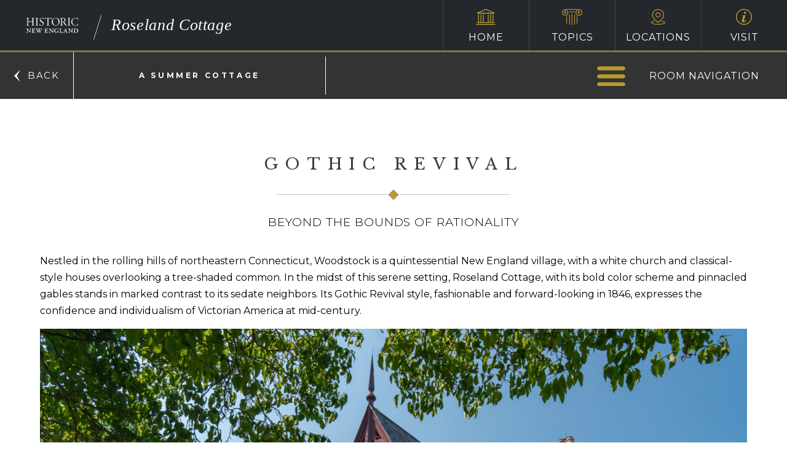

--- FILE ---
content_type: text/html; charset=UTF-8
request_url: https://roselandcottage.org/topic/a-summer-cottage/
body_size: 13168
content:
<!DOCTYPE html>
<html lang="en">
<head>
	<meta charset="utf-8">
	<meta name="viewport" content="width=device-width, initial-scale=1.0">
	<title>Roseland Cottage</title>
	<link rel="shortcut icon" href="https://www.historicnewengland.org/wp-content/themes/CreateConquer/favicon.ico" />
	<meta name='robots' content='max-image-preview:large' />
<link rel="alternate" type="application/rss+xml" title="Roseland Cottage &raquo; Feed" href="https://roselandcottage.org/feed/" />
<link rel="alternate" type="application/rss+xml" title="Roseland Cottage &raquo; Comments Feed" href="https://roselandcottage.org/comments/feed/" />
<link rel="alternate" title="oEmbed (JSON)" type="application/json+oembed" href="https://roselandcottage.org/wp-json/oembed/1.0/embed?url=https%3A%2F%2Froselandcottage.org%2Ftopic%2Fa-summer-cottage%2F" />
<link rel="alternate" title="oEmbed (XML)" type="text/xml+oembed" href="https://roselandcottage.org/wp-json/oembed/1.0/embed?url=https%3A%2F%2Froselandcottage.org%2Ftopic%2Fa-summer-cottage%2F&#038;format=xml" />
<style id='wp-img-auto-sizes-contain-inline-css'>
img:is([sizes=auto i],[sizes^="auto," i]){contain-intrinsic-size:3000px 1500px}
/*# sourceURL=wp-img-auto-sizes-contain-inline-css */
</style>
<style id='wp-emoji-styles-inline-css'>

	img.wp-smiley, img.emoji {
		display: inline !important;
		border: none !important;
		box-shadow: none !important;
		height: 1em !important;
		width: 1em !important;
		margin: 0 0.07em !important;
		vertical-align: -0.1em !important;
		background: none !important;
		padding: 0 !important;
	}
/*# sourceURL=wp-emoji-styles-inline-css */
</style>
<style id='wp-block-library-inline-css'>
:root{--wp-block-synced-color:#7a00df;--wp-block-synced-color--rgb:122,0,223;--wp-bound-block-color:var(--wp-block-synced-color);--wp-editor-canvas-background:#ddd;--wp-admin-theme-color:#007cba;--wp-admin-theme-color--rgb:0,124,186;--wp-admin-theme-color-darker-10:#006ba1;--wp-admin-theme-color-darker-10--rgb:0,107,160.5;--wp-admin-theme-color-darker-20:#005a87;--wp-admin-theme-color-darker-20--rgb:0,90,135;--wp-admin-border-width-focus:2px}@media (min-resolution:192dpi){:root{--wp-admin-border-width-focus:1.5px}}.wp-element-button{cursor:pointer}:root .has-very-light-gray-background-color{background-color:#eee}:root .has-very-dark-gray-background-color{background-color:#313131}:root .has-very-light-gray-color{color:#eee}:root .has-very-dark-gray-color{color:#313131}:root .has-vivid-green-cyan-to-vivid-cyan-blue-gradient-background{background:linear-gradient(135deg,#00d084,#0693e3)}:root .has-purple-crush-gradient-background{background:linear-gradient(135deg,#34e2e4,#4721fb 50%,#ab1dfe)}:root .has-hazy-dawn-gradient-background{background:linear-gradient(135deg,#faaca8,#dad0ec)}:root .has-subdued-olive-gradient-background{background:linear-gradient(135deg,#fafae1,#67a671)}:root .has-atomic-cream-gradient-background{background:linear-gradient(135deg,#fdd79a,#004a59)}:root .has-nightshade-gradient-background{background:linear-gradient(135deg,#330968,#31cdcf)}:root .has-midnight-gradient-background{background:linear-gradient(135deg,#020381,#2874fc)}:root{--wp--preset--font-size--normal:16px;--wp--preset--font-size--huge:42px}.has-regular-font-size{font-size:1em}.has-larger-font-size{font-size:2.625em}.has-normal-font-size{font-size:var(--wp--preset--font-size--normal)}.has-huge-font-size{font-size:var(--wp--preset--font-size--huge)}.has-text-align-center{text-align:center}.has-text-align-left{text-align:left}.has-text-align-right{text-align:right}.has-fit-text{white-space:nowrap!important}#end-resizable-editor-section{display:none}.aligncenter{clear:both}.items-justified-left{justify-content:flex-start}.items-justified-center{justify-content:center}.items-justified-right{justify-content:flex-end}.items-justified-space-between{justify-content:space-between}.screen-reader-text{border:0;clip-path:inset(50%);height:1px;margin:-1px;overflow:hidden;padding:0;position:absolute;width:1px;word-wrap:normal!important}.screen-reader-text:focus{background-color:#ddd;clip-path:none;color:#444;display:block;font-size:1em;height:auto;left:5px;line-height:normal;padding:15px 23px 14px;text-decoration:none;top:5px;width:auto;z-index:100000}html :where(.has-border-color){border-style:solid}html :where([style*=border-top-color]){border-top-style:solid}html :where([style*=border-right-color]){border-right-style:solid}html :where([style*=border-bottom-color]){border-bottom-style:solid}html :where([style*=border-left-color]){border-left-style:solid}html :where([style*=border-width]){border-style:solid}html :where([style*=border-top-width]){border-top-style:solid}html :where([style*=border-right-width]){border-right-style:solid}html :where([style*=border-bottom-width]){border-bottom-style:solid}html :where([style*=border-left-width]){border-left-style:solid}html :where(img[class*=wp-image-]){height:auto;max-width:100%}:where(figure){margin:0 0 1em}html :where(.is-position-sticky){--wp-admin--admin-bar--position-offset:var(--wp-admin--admin-bar--height,0px)}@media screen and (max-width:600px){html :where(.is-position-sticky){--wp-admin--admin-bar--position-offset:0px}}
/*# sourceURL=/wp-includes/css/dist/block-library/common.min.css */
</style>
<style id='classic-theme-styles-inline-css'>
/*! This file is auto-generated */
.wp-block-button__link{color:#fff;background-color:#32373c;border-radius:9999px;box-shadow:none;text-decoration:none;padding:calc(.667em + 2px) calc(1.333em + 2px);font-size:1.125em}.wp-block-file__button{background:#32373c;color:#fff;text-decoration:none}
/*# sourceURL=/wp-includes/css/classic-themes.min.css */
</style>
<style id='global-styles-inline-css'>
:root{--wp--preset--aspect-ratio--square: 1;--wp--preset--aspect-ratio--4-3: 4/3;--wp--preset--aspect-ratio--3-4: 3/4;--wp--preset--aspect-ratio--3-2: 3/2;--wp--preset--aspect-ratio--2-3: 2/3;--wp--preset--aspect-ratio--16-9: 16/9;--wp--preset--aspect-ratio--9-16: 9/16;--wp--preset--color--black: #000000;--wp--preset--color--cyan-bluish-gray: #abb8c3;--wp--preset--color--white: #ffffff;--wp--preset--color--pale-pink: #f78da7;--wp--preset--color--vivid-red: #cf2e2e;--wp--preset--color--luminous-vivid-orange: #ff6900;--wp--preset--color--luminous-vivid-amber: #fcb900;--wp--preset--color--light-green-cyan: #7bdcb5;--wp--preset--color--vivid-green-cyan: #00d084;--wp--preset--color--pale-cyan-blue: #8ed1fc;--wp--preset--color--vivid-cyan-blue: #0693e3;--wp--preset--color--vivid-purple: #9b51e0;--wp--preset--gradient--vivid-cyan-blue-to-vivid-purple: linear-gradient(135deg,rgb(6,147,227) 0%,rgb(155,81,224) 100%);--wp--preset--gradient--light-green-cyan-to-vivid-green-cyan: linear-gradient(135deg,rgb(122,220,180) 0%,rgb(0,208,130) 100%);--wp--preset--gradient--luminous-vivid-amber-to-luminous-vivid-orange: linear-gradient(135deg,rgb(252,185,0) 0%,rgb(255,105,0) 100%);--wp--preset--gradient--luminous-vivid-orange-to-vivid-red: linear-gradient(135deg,rgb(255,105,0) 0%,rgb(207,46,46) 100%);--wp--preset--gradient--very-light-gray-to-cyan-bluish-gray: linear-gradient(135deg,rgb(238,238,238) 0%,rgb(169,184,195) 100%);--wp--preset--gradient--cool-to-warm-spectrum: linear-gradient(135deg,rgb(74,234,220) 0%,rgb(151,120,209) 20%,rgb(207,42,186) 40%,rgb(238,44,130) 60%,rgb(251,105,98) 80%,rgb(254,248,76) 100%);--wp--preset--gradient--blush-light-purple: linear-gradient(135deg,rgb(255,206,236) 0%,rgb(152,150,240) 100%);--wp--preset--gradient--blush-bordeaux: linear-gradient(135deg,rgb(254,205,165) 0%,rgb(254,45,45) 50%,rgb(107,0,62) 100%);--wp--preset--gradient--luminous-dusk: linear-gradient(135deg,rgb(255,203,112) 0%,rgb(199,81,192) 50%,rgb(65,88,208) 100%);--wp--preset--gradient--pale-ocean: linear-gradient(135deg,rgb(255,245,203) 0%,rgb(182,227,212) 50%,rgb(51,167,181) 100%);--wp--preset--gradient--electric-grass: linear-gradient(135deg,rgb(202,248,128) 0%,rgb(113,206,126) 100%);--wp--preset--gradient--midnight: linear-gradient(135deg,rgb(2,3,129) 0%,rgb(40,116,252) 100%);--wp--preset--font-size--small: 13px;--wp--preset--font-size--medium: 20px;--wp--preset--font-size--large: 36px;--wp--preset--font-size--x-large: 42px;--wp--preset--spacing--20: 0.44rem;--wp--preset--spacing--30: 0.67rem;--wp--preset--spacing--40: 1rem;--wp--preset--spacing--50: 1.5rem;--wp--preset--spacing--60: 2.25rem;--wp--preset--spacing--70: 3.38rem;--wp--preset--spacing--80: 5.06rem;--wp--preset--shadow--natural: 6px 6px 9px rgba(0, 0, 0, 0.2);--wp--preset--shadow--deep: 12px 12px 50px rgba(0, 0, 0, 0.4);--wp--preset--shadow--sharp: 6px 6px 0px rgba(0, 0, 0, 0.2);--wp--preset--shadow--outlined: 6px 6px 0px -3px rgb(255, 255, 255), 6px 6px rgb(0, 0, 0);--wp--preset--shadow--crisp: 6px 6px 0px rgb(0, 0, 0);}:where(.is-layout-flex){gap: 0.5em;}:where(.is-layout-grid){gap: 0.5em;}body .is-layout-flex{display: flex;}.is-layout-flex{flex-wrap: wrap;align-items: center;}.is-layout-flex > :is(*, div){margin: 0;}body .is-layout-grid{display: grid;}.is-layout-grid > :is(*, div){margin: 0;}:where(.wp-block-columns.is-layout-flex){gap: 2em;}:where(.wp-block-columns.is-layout-grid){gap: 2em;}:where(.wp-block-post-template.is-layout-flex){gap: 1.25em;}:where(.wp-block-post-template.is-layout-grid){gap: 1.25em;}.has-black-color{color: var(--wp--preset--color--black) !important;}.has-cyan-bluish-gray-color{color: var(--wp--preset--color--cyan-bluish-gray) !important;}.has-white-color{color: var(--wp--preset--color--white) !important;}.has-pale-pink-color{color: var(--wp--preset--color--pale-pink) !important;}.has-vivid-red-color{color: var(--wp--preset--color--vivid-red) !important;}.has-luminous-vivid-orange-color{color: var(--wp--preset--color--luminous-vivid-orange) !important;}.has-luminous-vivid-amber-color{color: var(--wp--preset--color--luminous-vivid-amber) !important;}.has-light-green-cyan-color{color: var(--wp--preset--color--light-green-cyan) !important;}.has-vivid-green-cyan-color{color: var(--wp--preset--color--vivid-green-cyan) !important;}.has-pale-cyan-blue-color{color: var(--wp--preset--color--pale-cyan-blue) !important;}.has-vivid-cyan-blue-color{color: var(--wp--preset--color--vivid-cyan-blue) !important;}.has-vivid-purple-color{color: var(--wp--preset--color--vivid-purple) !important;}.has-black-background-color{background-color: var(--wp--preset--color--black) !important;}.has-cyan-bluish-gray-background-color{background-color: var(--wp--preset--color--cyan-bluish-gray) !important;}.has-white-background-color{background-color: var(--wp--preset--color--white) !important;}.has-pale-pink-background-color{background-color: var(--wp--preset--color--pale-pink) !important;}.has-vivid-red-background-color{background-color: var(--wp--preset--color--vivid-red) !important;}.has-luminous-vivid-orange-background-color{background-color: var(--wp--preset--color--luminous-vivid-orange) !important;}.has-luminous-vivid-amber-background-color{background-color: var(--wp--preset--color--luminous-vivid-amber) !important;}.has-light-green-cyan-background-color{background-color: var(--wp--preset--color--light-green-cyan) !important;}.has-vivid-green-cyan-background-color{background-color: var(--wp--preset--color--vivid-green-cyan) !important;}.has-pale-cyan-blue-background-color{background-color: var(--wp--preset--color--pale-cyan-blue) !important;}.has-vivid-cyan-blue-background-color{background-color: var(--wp--preset--color--vivid-cyan-blue) !important;}.has-vivid-purple-background-color{background-color: var(--wp--preset--color--vivid-purple) !important;}.has-black-border-color{border-color: var(--wp--preset--color--black) !important;}.has-cyan-bluish-gray-border-color{border-color: var(--wp--preset--color--cyan-bluish-gray) !important;}.has-white-border-color{border-color: var(--wp--preset--color--white) !important;}.has-pale-pink-border-color{border-color: var(--wp--preset--color--pale-pink) !important;}.has-vivid-red-border-color{border-color: var(--wp--preset--color--vivid-red) !important;}.has-luminous-vivid-orange-border-color{border-color: var(--wp--preset--color--luminous-vivid-orange) !important;}.has-luminous-vivid-amber-border-color{border-color: var(--wp--preset--color--luminous-vivid-amber) !important;}.has-light-green-cyan-border-color{border-color: var(--wp--preset--color--light-green-cyan) !important;}.has-vivid-green-cyan-border-color{border-color: var(--wp--preset--color--vivid-green-cyan) !important;}.has-pale-cyan-blue-border-color{border-color: var(--wp--preset--color--pale-cyan-blue) !important;}.has-vivid-cyan-blue-border-color{border-color: var(--wp--preset--color--vivid-cyan-blue) !important;}.has-vivid-purple-border-color{border-color: var(--wp--preset--color--vivid-purple) !important;}.has-vivid-cyan-blue-to-vivid-purple-gradient-background{background: var(--wp--preset--gradient--vivid-cyan-blue-to-vivid-purple) !important;}.has-light-green-cyan-to-vivid-green-cyan-gradient-background{background: var(--wp--preset--gradient--light-green-cyan-to-vivid-green-cyan) !important;}.has-luminous-vivid-amber-to-luminous-vivid-orange-gradient-background{background: var(--wp--preset--gradient--luminous-vivid-amber-to-luminous-vivid-orange) !important;}.has-luminous-vivid-orange-to-vivid-red-gradient-background{background: var(--wp--preset--gradient--luminous-vivid-orange-to-vivid-red) !important;}.has-very-light-gray-to-cyan-bluish-gray-gradient-background{background: var(--wp--preset--gradient--very-light-gray-to-cyan-bluish-gray) !important;}.has-cool-to-warm-spectrum-gradient-background{background: var(--wp--preset--gradient--cool-to-warm-spectrum) !important;}.has-blush-light-purple-gradient-background{background: var(--wp--preset--gradient--blush-light-purple) !important;}.has-blush-bordeaux-gradient-background{background: var(--wp--preset--gradient--blush-bordeaux) !important;}.has-luminous-dusk-gradient-background{background: var(--wp--preset--gradient--luminous-dusk) !important;}.has-pale-ocean-gradient-background{background: var(--wp--preset--gradient--pale-ocean) !important;}.has-electric-grass-gradient-background{background: var(--wp--preset--gradient--electric-grass) !important;}.has-midnight-gradient-background{background: var(--wp--preset--gradient--midnight) !important;}.has-small-font-size{font-size: var(--wp--preset--font-size--small) !important;}.has-medium-font-size{font-size: var(--wp--preset--font-size--medium) !important;}.has-large-font-size{font-size: var(--wp--preset--font-size--large) !important;}.has-x-large-font-size{font-size: var(--wp--preset--font-size--x-large) !important;}
/*# sourceURL=global-styles-inline-css */
</style>
<link rel='stylesheet' id='am_style-css-css' href='https://roselandcottage.org/wp-content/themes/hne-app-2022/style.css?ver=1754337113' media='all' />
<link rel='stylesheet' id='am_https-fonts-googleapis-com-cssfamilylibrebaskerville400700montserrat300300i400400i700-css' href='https://fonts.googleapis.com/css?family=Libre+Baskerville%3A400%2C700%7CMontserrat%3A300%2C300i%2C400%2C400i%2C700&#038;ver=6.9' media='all' />
<script src="https://roselandcottage.org/wp-includes/js/jquery/jquery.min.js?ver=3.7.1" id="jquery-core-js"></script>
<script src="https://roselandcottage.org/wp-includes/js/jquery/jquery-migrate.min.js?ver=3.4.1" id="jquery-migrate-js"></script>
<script src="https://roselandcottage.org/wp-content/themes/hne-app-2022/includes/js/scrolltop.js?ver=6.9" id="scrolltop-js"></script>
<link rel="https://api.w.org/" href="https://roselandcottage.org/wp-json/" /><link rel="EditURI" type="application/rsd+xml" title="RSD" href="https://roselandcottage.org/xmlrpc.php?rsd" />

<link rel="canonical" href="https://roselandcottage.org/topic/a-summer-cottage/" />
<link rel='shortlink' href='https://roselandcottage.org/?p=177' />
<style>.recentcomments a{display:inline !important;padding:0 !important;margin:0 !important;}</style>	<meta name="cf-2fa-verify" content="c7157dcdacf6495">
	<!-- Google Tag Manager -->
<script>(function(w,d,s,l,i){w[l]=w[l]||[];w[l].push({'gtm.start':
new Date().getTime(),event:'gtm.js'});var f=d.getElementsByTagName(s)[0],
j=d.createElement(s),dl=l!='dataLayer'?'&l='+l:'';j.async=true;j.src=
'https://www.googletagmanager.com/gtm.js?id='+i+dl;f.parentNode.insertBefore(j,f);
})(window,document,'script','dataLayer','GTM-5GWPRW7');</script>
<!-- End Google Tag Manager -->
	<link rel="stylesheet" href="https://roselandcottage.org/wp-content/themes/hne-app-2022/fonts/p22-bauhaus-extras.css" type="text/css" charset="utf-8" />
</head>
<body class="wp-singular topic-template-default single single-topic postid-177 wp-embed-responsive wp-theme-hne-app-2022 chrome">
	<div class="wrapper">
		<!-- top wrapper -->
		<div class="page-content">
			<!-- header -->
			<!-- Google Tag Manager (noscript) -->
            <noscript><iframe src="https://www.googletagmanager.com/ns.html?id=GTM-5GWPRW7"
            height="0" width="0" style="display:none;visibility:hidden"></iframe></noscript>
            <!-- End Google Tag Manager (noscript) -->
            <header class="main-header">
                <div class="header-top">
                    <div class="logo-holder">
                                                <strong class="logo">
                                    <img src="https://roselandcottage.org/wp-content/themes/hne-app-2022/images/logo-no-scroll.svg" alt="Roseland Cottage">
                            </strong>
                                                                            <i class="icon-line"></i>
                            <strong class="logo-title">Roseland Cottage</strong>
                                            </div>
                    <nav class="main-nav">
                        <ul><li>
<a href="https://roselandcottage.org/" >Home<i class="icon-house"></i></a>
</li>
<li>
<a href="/topics"  class="dropdown-toggle" data-toggle="dropdown" >Topics<i class="icon-abacus"></i></a>
<ul class="dropdown-menu">
<li class="">
<a href="https://roselandcottage.org/architecture-design-intended/" class="title" >Architecture, Design, &#038; Style</a>
</li>
<li class="">
<a href="https://roselandcottage.org/people-of-the-pink-house/" class="title" >People of the Pink House</a>
</li>
<li class="">
<a href="https://roselandcottage.org/village-virtues/" class="title" >Village Virtues</a>
</li>
<li class="">
<a href="https://roselandcottage.org/restoration/" class="title" >Preservation</a>
</li>
</ul>
</li>
<li>
<a href="/locations/"  class="dropdown-toggle" data-toggle="dropdown" >Locations<i class="icon-marker"></i></a>
<ul class="dropdown-menu">
<li class="">
<a href="/location/360-tour" class="title" >360° Tour</a>
</li>
<li class="">
<a href="https://roselandcottage.org/locations/" class="title" >All Locations</a>
</li>
<li class="">
<a href="https://roselandcottage.org/locations/first-floor/" class="title" >First Floor</a>
</li>
<li class="">
<a href="https://roselandcottage.org/locations/second-floor/" class="title" >Second Floor</a>
</li>
<li class="">
<a href="https://roselandcottage.org/locations/behind-the-scenes/" class="title" >Behind the Scenes</a>
</li>
<li class="">
<a href="https://roselandcottage.org/locations/outdoors/" class="title" >Outbuildings &#038; Garden</a>
</li>
</ul>
</li>
<li>
<a href="https://roselandcottage.org/info/" >Visit<i class="icon-help"></i></a>
</ul>
                    </nav>
                </div>
                <div class="nav-panel">
	                    <a href="#" class="panel-back"><i class="icon-arrow-left"></i><span>back</span></a>
        		        <div class="link-holder">
            <span class="mini-title">A Summer Cottage</span>
        </div>
					
        <ul class="anchor-nav">
										                <li><a href="#text-section-1"
                       class="anchor-active">Gothic Revival</a></li>
							                <li><a href="#zoom-image-3"
                       class="">Glossary</a></li>
							                <li><a href="#zoom-image-4"
                       class="">1870 Addition</a></li>
							                <li><a href="#text-section-6"
                       class="">Gothic Elements</a></li>
							                <li><a href="#room-video-8"
                       class="">From Above Video</a></li>
			        </ul>
        <div id="nav-anchor">
						                <a href="#">ROOM NAVIGATION</a>
			
            <ul>
				                    <li><a href="#text-section-1">Gothic Revival</a></li>
				                    <li><a href="#zoom-image-3">Glossary</a></li>
				                    <li><a href="#zoom-image-4">1870 Addition</a></li>
				                    <li><a href="#text-section-6">Gothic Elements</a></li>
				                    <li><a href="#room-video-8">From Above Video</a></li>
				            </ul>
        </div>
	</div>
<div class="link-holder mobile-show map-link">
    <!-- commenting out map show button until we determine which sites should have floorplan maps -JH 2020/12/30
				-->
    <span class="mini-title">A Summer Cottage</span>
    <!--
				-->
</div>			</header>
				        <section class="text-section" id="text-section-1">
            <div class="narrow-container">
				                    <h2 class="has-line">Gothic Revival</h2>
								                    <strong class="section-sub-title">Beyond the Bounds of Rationality</strong>
				
				<p style="text-align: left">Nestled in the rolling hills of northeastern Connecticut, Woodstock is a quintessential New England village, with a white church and classical-style houses overlooking a tree-shaded common. In the midst of this serene setting, Roseland Cottage, with its bold color scheme and pinnacled gables stands in marked contrast to its sedate neighbors. Its Gothic Revival style, fashionable and forward-looking in 1846, expresses the confidence and individualism of Victorian America at mid-century.</p>
<p style="text-align: center"><img fetchpriority="high" decoding="async" class="aligncenter wp-image-441" src="https://roselandcottage.org/wp-content/uploads/sites/12/2020/10/ROS-northeast-front-1024x683.jpg" alt="" width="1300" height="867" srcset="https://roselandcottage.org/wp-content/uploads/sites/12/2020/10/ROS-northeast-front-1024x683.jpg 1024w, https://roselandcottage.org/wp-content/uploads/sites/12/2020/10/ROS-northeast-front-300x200.jpg 300w, https://roselandcottage.org/wp-content/uploads/sites/12/2020/10/ROS-northeast-front-768x512.jpg 768w, https://roselandcottage.org/wp-content/uploads/sites/12/2020/10/ROS-northeast-front-1536x1024.jpg 1536w, https://roselandcottage.org/wp-content/uploads/sites/12/2020/10/ROS-northeast-front-2048x1365.jpg 2048w, https://roselandcottage.org/wp-content/uploads/sites/12/2020/10/ROS-northeast-front-1100x733.jpg 1100w, https://roselandcottage.org/wp-content/uploads/sites/12/2020/10/ROS-northeast-front-450x300.jpg 450w, https://roselandcottage.org/wp-content/uploads/sites/12/2020/10/ROS-northeast-front-900x600.jpg 900w, https://roselandcottage.org/wp-content/uploads/sites/12/2020/10/ROS-northeast-front-1722x1148.jpg 1722w, https://roselandcottage.org/wp-content/uploads/sites/12/2020/10/ROS-northeast-front-1900x1267.jpg 1900w" sizes="(max-width: 1300px) 100vw, 1300px" /></p>
<p style="text-align: left">Gothic Revival, according to nineteenth-century tastemaker Andrew Jackson Downing, was the ideal architectural  style for “men of imagination—men whose ambition and energy will give them no peace within the mere bounds of rationality.” According to Downing, the “unsymmetrical and capricious forms” were a perfect match for men of “originality, boldness, energy, and variety of character.” Bowen’s choice of the newly fashionable style suggests he believed himself to be all those things. A house such as Roseland Cottage was a conscious effort to convey status and, especially with the Gothic Revival, the morality of the people who lived inside. Roseland Cottage made a powerful statement: Henry Bowen had returned to Woodstock a moral, successful, fashionable, and thoroughly modern man.</p>
            </div>
        </section>
		

    <section class="media-slider" id="media-gallery-2">
        <div class="horizontal">
            <div class="jcf-scrollable">
                <!-- buttons -->
                <span class="scroll-link-left"><i class="icon-arrow-left"></i></span>
                <span class="scroll-link-right"><i class="icon-arrow-right"></i></span>
                <!-- wide container -->
                <div class="extended-block">

										
					
					
					
                <div class="square-holder">
                    <article class="square-box">
                        <div class="bg-retina">
                            <span data-srcset="https://roselandcottage.org/wp-content/uploads/sites/12/2020/11/Design-for-a-cottage-thumb-1100x1100.jpg" data-media=""></span>
                        </div>
                        <div class="square-box-content">
                            <a href="#" class="modal-trigger" data-target="#gallery-modal"
                               data-postid="457" data-galleryid="2"
                               data-pageid="177">
                                <div class="square-box-text">
                                    <div class="text-holer">
                                        <strong class="square-box-title">Design for a Cottage</strong>
                                        <strong class="square-box-subtitle">Tap IMAGE for info</strong>
                                    </div>
                                </div>
																								                            </a>
                        </div>
                    </article>
                </div>

                <div class="square-holder small">

					
					
					
					                        <article class="square-box">
                            <div class="bg-retina">
                                <span data-srcset="https://roselandcottage.org/wp-content/uploads/sites/12/2020/11/403973-South-elevation-thumb-450x450.jpg"
                                      data-media=""></span>
                            </div>
                            <div class="square-box-content">
                                <a href="#" class="modal-trigger" data-target="#gallery-modal"
                                   data-postid="469" data-galleryid="2"
                                   data-pageid="177">
                                    <div class="square-box-text">
                                        <div class="text-holer">
											                                            <strong class="square-box-title">More of Wells' Design</strong>
                                        </div>
                                    </div>
																											                                </a>
                            </div>
                        </article>
					
					
					
					                        <article class="square-box">
                            <div class="bg-retina">
                                <span data-srcset="https://roselandcottage.org/wp-content/uploads/sites/12/2020/11/Presentation-thumb-450x450.jpg"
                                      data-media=""></span>
                            </div>
                            <div class="square-box-content">
                                <a href="#" class="modal-trigger" data-target="#gallery-modal"
                                   data-postid="465" data-galleryid="2"
                                   data-pageid="177">
                                    <div class="square-box-text">
                                        <div class="text-holer">
											                                            <strong class="square-box-title">Wells' Watercolor</strong>
                                        </div>
                                    </div>
																											                                </a>
                            </div>
                        </article>
					
					
					
					                        <article class="square-box">
                            <div class="bg-retina">
                                <span data-srcset="https://roselandcottage.org/wp-content/uploads/sites/12/2020/11/paint-thumb-450x450.jpg"
                                      data-media=""></span>
                            </div>
                            <div class="square-box-content">
                                <a href="#" class="modal-trigger" data-target="#gallery-modal"
                                   data-postid="471" data-galleryid="2"
                                   data-pageid="177">
                                    <div class="square-box-text">
                                        <div class="text-holer">
											                                            <strong class="square-box-title">“A Brilliant Crushed Strawberry”</strong>
                                        </div>
                                    </div>
																											                                </a>
                            </div>
                        </article>
					
					
					
					                        <article class="square-box">
                            <div class="bg-retina">
                                <span data-srcset="https://roselandcottage.org/wp-content/uploads/sites/12/2020/11/Wells-bill-thumb-450x450.jpg"
                                      data-media=""></span>
                            </div>
                            <div class="square-box-content">
                                <a href="#" class="modal-trigger" data-target="#gallery-modal"
                                   data-postid="473" data-galleryid="2"
                                   data-pageid="177">
                                    <div class="square-box-text">
                                        <div class="text-holer">
											                                            <strong class="square-box-title">$530 and Change</strong>
                                        </div>
                                    </div>
																											                                </a>
                            </div>
                        </article>
					
					
					
					
					</div>
                <div class="square-holder">
                    <article class="square-box">
                        <div class="bg-retina">
                            <span data-srcset="https://roselandcottage.org/wp-content/uploads/sites/12/2020/11/404686-specs-thumb-1-1100x1100.jpg" data-media=""></span>
                        </div>
                        <div class="square-box-content">
                            <a href="#" class="modal-trigger" data-target="#gallery-modal"
                               data-postid="470" data-galleryid="2"
                               data-pageid="177">
                                <div class="square-box-text">
                                    <div class="text-holer">
                                        <strong class="square-box-title">Bowen’s Specifications</strong>
                                        <strong class="square-box-subtitle">Tap IMAGE for info</strong>
                                    </div>
                                </div>
																								                            </a>
                        </div>
                    </article>
                </div>

                <div class="square-holder small">

					
					
					
            </div>
        </div>
        </div>
    </section>

			        <section class="sand-dark-section zoom-image-section" id="zoom-image-3">
            <div class="container">
				                    <h2 class="has-line">Gothic Glossary</h2>
				
				
				
                <div class="vertical-block">
                    <div class="col-left">
						                        <h3>What Makes it Gothic?</h3>
						<p style="text-align: left">Gothic architecture is defined by the great cathedrals built during the medieval period in Europe. The terms that describe the architectural features of medieval Gothic are also used to describe those elements that the Gothic Revival imitated. Roseland Cottage has all the features of a high style Gothic Revival building.</p>
                    </div>
                    <div class="col-right">
                        <div class="zoom-box">
															                                <div class="zoom-image">
																			                                        <div class="bg-retina" style="height: 300px;">
                                            <span data-srcset="https://roselandcottage.org/wp-content/uploads/sites/12/2020/10/Untitled-1100x1211.jpg"
                                                  data-media=""></span>
                                        </div>
									
									                                        <div class="tooltip"
                                             style="top:64%;left:49.5%;">
                                            <button data-toggle="dropdown"></button>
                                            <div class="tooltip-content">
                                                <p><p>Pointed arches: a defining characteristic of Gothic  architecture. Able to support more weight than earlier types of arches, they allowed buildings to soar. It was an important decorative feature of the Gothic Revival, which was originally called “the pointed style.”</p>
</p>
                                            </div>
                                        </div>
									                                        <div class="tooltip"
                                             style="top:59%;left:68%;">
                                            <button data-toggle="dropdown"></button>
                                            <div class="tooltip-content">
                                                <p><p>Parapet: a vertical barrier at the edge of a roof, terrace, or other raised area. Ours are made of quatrefoils (and we call them crockets).</p>
</p>
                                            </div>
                                        </div>
									                                        <div class="tooltip"
                                             style="top:52%;left:49.5%;">
                                            <button data-toggle="dropdown"></button>
                                            <div class="tooltip-content">
                                                <p><p>Oriel Window: simply put, a bay window on an upper floor.</p>
</p>
                                            </div>
                                        </div>
									                                        <div class="tooltip"
                                             style="top:20%;left:49.5%;">
                                            <button data-toggle="dropdown"></button>
                                            <div class="tooltip-content">
                                                <p><p>Finial: an ornament often at the peak of a gable. Ours on the main front gable is six feet tall.</p>
</p>
                                            </div>
                                        </div>
									                                        <div class="tooltip"
                                             style="top:73%;left:19.5%;">
                                            <button data-toggle="dropdown"></button>
                                            <div class="tooltip-content">
                                                <p><p>Quatrefoil: an ornament with four lobes or leaves—in a medieval church, a representation of  the four evangelists. Our porches have quatrefoils supporting their roofs.</p>
</p>
                                            </div>
                                        </div>
									                                        <div class="tooltip"
                                             style="top:38%;left:49.5%;">
                                            <button data-toggle="dropdown"></button>
                                            <div class="tooltip-content">
                                                <p><p>Trefoil: an ornament with three lobes or leaves—in a medieval church, a representation of the trinity.</p>
</p>
                                            </div>
                                        </div>
									                                        <div class="tooltip"
                                             style="top:35%;left:64%;">
                                            <button data-toggle="dropdown"></button>
                                            <div class="tooltip-content">
                                                <p><p>Chimney Pots: Highly ornamental additions to chimneys, often grouped together. </p>
</p>
                                            </div>
                                        </div>
									                                        <div class="tooltip"
                                             style="top:42%;left:31%;">
                                            <button data-toggle="dropdown"></button>
                                            <div class="tooltip-content">
                                                <p><p>Barge Board: a ornamental board covering the gable end of a roof.  Ours have trefoils carved at the ends of the projections.</p>
</p>
                                            </div>
                                        </div>
									                                        <div class="tooltip"
                                             style="top:65%;left:14%;">
                                            <button data-toggle="dropdown"></button>
                                            <div class="tooltip-content">
                                                <p><p>Hood Mold: A molding that projects above a door, window, or archway to protect from rain. It can also be called a drip mold.</p>
</p>
                                            </div>
                                        </div>
									                                        <div class="tooltip"
                                             style="top:55%;left:77%;">
                                            <button data-toggle="dropdown"></button>
                                            <div class="tooltip-content">
                                                <p><p>Board and Batten: wooden siding with wide, vertically oriented boards separated by narrower strips of wood called battens. It gives buildings a vertical orientation. </p>
</p>
                                            </div>
                                        </div>
									                                    <span class="image-panel">
                                        <span class="corner-text">
                                            <div class="image-ico-spot"></div>
                                            <span>Click on the hot spots <br/>to learn more</a>
                                        </span>
                                    </span>
                                </div>
							                        </div>
                    </div>
                </div>
            </div>
        </section>
	

			        <section class="sand-dark-section zoom-image-section" id="zoom-image-4">
            <div class="container">
				                    <h2 class="has-line">1870s Addition</h2>
				
				                    <strong class="section-sub-title">Click on the image to take a closer look</strong>
				
				
                <div class="vertical-block">
                    <div class="col-left">
						                        <h3>1870s Addition</h3>
						<p>In the 1870s, the Bowens added to the servants’ ell. The extension included additional servants’ quarters on the second floor, and a laundry washroom on the first, moving that task out of the cellar. The photo shows the addition on the far left—click through for a better view. The addition continued the board and batten siding—so important to the Gothic Revival style—but did not have diamond-paned casement windows or the original building’s steeply pitched roof, though it did have a parapet along the flat roof line. Also visible in this picture is the metal roof that was added in 1887, perhaps in response to a chimney fire which, according to Henry&#8217;s and Lucy’s son Clarence, could have had disastrous consequences had the roof not been covered in snow.</p>
                    </div>
                    <div class="col-right">
                        <div class="zoom-box">
							                                <a href="#" class="modal-trigger" data-target="#gallery-modal-zoom"
                                   data-postid="546" data-galleryid="4"
                                   data-pageid="177">
									<img width="880" height="1024" src="https://roselandcottage.org/wp-content/uploads/sites/12/2020/11/404893-crop-addition-880x1024.jpg" class="attachment-large size-large" alt="" decoding="async" srcset="https://roselandcottage.org/wp-content/uploads/sites/12/2020/11/404893-crop-addition-880x1024.jpg 880w, https://roselandcottage.org/wp-content/uploads/sites/12/2020/11/404893-crop-addition-258x300.jpg 258w, https://roselandcottage.org/wp-content/uploads/sites/12/2020/11/404893-crop-addition-768x893.jpg 768w, https://roselandcottage.org/wp-content/uploads/sites/12/2020/11/404893-crop-addition-450x523.jpg 450w, https://roselandcottage.org/wp-content/uploads/sites/12/2020/11/404893-crop-addition.jpg 894w" sizes="(max-width: 880px) 100vw, 880px" />                                    <span class="image-panel">
                                        <span class="corner-text">
                                            <i class="icon-magnifier"></i>
                                        </span>
                                    </span>
                                </a>
							                        </div>
                    </div>
                </div>
            </div>
        </section>
	
				        <section class="text-section" id="text-section-5">
            <div class="narrow-container">
				                    <h2 class="has-line">Roseland Cottage Today</h2>
								
				<p style="text-align: center">At some point between 1887 and 1901, the porte cochere was added, giving the main entrance its distinctive look.</p>
<p><img decoding="async" class="aligncenter wp-image-548 size-large" src="https://roselandcottage.org/wp-content/uploads/sites/12/2020/11/Neil-south-garden-ros-1024x683.jpg" alt="" width="900" height="600" srcset="https://roselandcottage.org/wp-content/uploads/sites/12/2020/11/Neil-south-garden-ros-1024x683.jpg 1024w, https://roselandcottage.org/wp-content/uploads/sites/12/2020/11/Neil-south-garden-ros-300x200.jpg 300w, https://roselandcottage.org/wp-content/uploads/sites/12/2020/11/Neil-south-garden-ros-768x513.jpg 768w, https://roselandcottage.org/wp-content/uploads/sites/12/2020/11/Neil-south-garden-ros-1536x1025.jpg 1536w, https://roselandcottage.org/wp-content/uploads/sites/12/2020/11/Neil-south-garden-ros-2048x1367.jpg 2048w, https://roselandcottage.org/wp-content/uploads/sites/12/2020/11/Neil-south-garden-ros-1100x734.jpg 1100w, https://roselandcottage.org/wp-content/uploads/sites/12/2020/11/Neil-south-garden-ros-450x300.jpg 450w, https://roselandcottage.org/wp-content/uploads/sites/12/2020/11/Neil-south-garden-ros-900x601.jpg 900w, https://roselandcottage.org/wp-content/uploads/sites/12/2020/11/Neil-south-garden-ros-1722x1149.jpg 1722w, https://roselandcottage.org/wp-content/uploads/sites/12/2020/11/Neil-south-garden-ros-1900x1268.jpg 1900w" sizes="(max-width: 900px) 100vw, 900px" /></p>
            </div>
        </section>
						        <section class="text-section" id="text-section-6">
            <div class="narrow-container">
				                    <h2 class="has-line">Gothic Elements</h2>
								
				            </div>
        </section>
		

    <section class="media-slider" id="media-gallery-7">
        <div class="horizontal">
            <div class="jcf-scrollable">
                <!-- buttons -->
                <span class="scroll-link-left"><i class="icon-arrow-left"></i></span>
                <span class="scroll-link-right"><i class="icon-arrow-right"></i></span>
                <!-- wide container -->
                <div class="extended-block">

										
					
					
					
                <div class="square-holder">
                    <article class="square-box">
                        <div class="bg-retina">
                            <span data-srcset="https://roselandcottage.org/wp-content/uploads/sites/12/2020/11/trefoil-main-eave-thumb-1100x1100.jpg" data-media=""></span>
                        </div>
                        <div class="square-box-content">
                            <a href="#" class="modal-trigger" data-target="#gallery-modal"
                               data-postid="502" data-galleryid="7"
                               data-pageid="177">
                                <div class="square-box-text">
                                    <div class="text-holer">
                                        <strong class="square-box-title">A High Point</strong>
                                        <strong class="square-box-subtitle">Tap IMAGE for info</strong>
                                    </div>
                                </div>
																								                            </a>
                        </div>
                    </article>
                </div>

                <div class="square-holder small">

					
					
					
					                        <article class="square-box">
                            <div class="bg-retina">
                                <span data-srcset="https://roselandcottage.org/wp-content/uploads/sites/12/2020/11/porte-chochere-thumb-450x450.jpg"
                                      data-media=""></span>
                            </div>
                            <div class="square-box-content">
                                <a href="#" class="modal-trigger" data-target="#gallery-modal"
                                   data-postid="500" data-galleryid="7"
                                   data-pageid="177">
                                    <div class="square-box-text">
                                        <div class="text-holer">
											                                            <strong class="square-box-title">Trefoil</strong>
                                        </div>
                                    </div>
																											                                </a>
                            </div>
                        </article>
					
					
					
					                        <article class="square-box">
                            <div class="bg-retina">
                                <span data-srcset="https://roselandcottage.org/wp-content/uploads/sites/12/2020/11/402621-Trefoil-barge-thumb-450x450.jpg"
                                      data-media=""></span>
                            </div>
                            <div class="square-box-content">
                                <a href="#" class="modal-trigger" data-target="#gallery-modal"
                                   data-postid="508" data-galleryid="7"
                                   data-pageid="177">
                                    <div class="square-box-text">
                                        <div class="text-holer">
											                                            <strong class="square-box-title">Trefoils</strong>
                                        </div>
                                    </div>
																											                                </a>
                            </div>
                        </article>
					
					
					
					                        <article class="square-box">
                            <div class="bg-retina">
                                <span data-srcset="https://roselandcottage.org/wp-content/uploads/sites/12/2020/11/402620-porte-cochere-quatre-thumb-450x450.jpg"
                                      data-media=""></span>
                            </div>
                            <div class="square-box-content">
                                <a href="#" class="modal-trigger" data-target="#gallery-modal"
                                   data-postid="511" data-galleryid="7"
                                   data-pageid="177">
                                    <div class="square-box-text">
                                        <div class="text-holer">
											                                            <strong class="square-box-title">Porte Cochere Quatrefoil</strong>
                                        </div>
                                    </div>
																											                                </a>
                            </div>
                        </article>
					
					
					
					                        <article class="square-box">
                            <div class="bg-retina">
                                <span data-srcset="https://roselandcottage.org/wp-content/uploads/sites/12/2020/11/402623-chimney-pot-thumb-450x450.jpg"
                                      data-media=""></span>
                            </div>
                            <div class="square-box-content">
                                <a href="#" class="modal-trigger" data-target="#gallery-modal"
                                   data-postid="528" data-galleryid="7"
                                   data-pageid="177">
                                    <div class="square-box-text">
                                        <div class="text-holer">
											                                            <strong class="square-box-title">Chimney Pot Quatrefoil</strong>
                                        </div>
                                    </div>
																											                                </a>
                            </div>
                        </article>
					
					
					
					
					</div>
                <div class="square-holder">
                    <article class="square-box">
                        <div class="bg-retina">
                            <span data-srcset="https://roselandcottage.org/wp-content/uploads/sites/12/2020/11/403708-finials-n-side-thumb-1100x1100.jpg" data-media=""></span>
                        </div>
                        <div class="square-box-content">
                            <a href="#" class="modal-trigger" data-target="#gallery-modal"
                               data-postid="515" data-galleryid="7"
                               data-pageid="177">
                                <div class="square-box-text">
                                    <div class="text-holer">
                                        <strong class="square-box-title">North Finials</strong>
                                        <strong class="square-box-subtitle">Tap IMAGE for info</strong>
                                    </div>
                                </div>
																								                            </a>
                        </div>
                    </article>
                </div>

                <div class="square-holder small">

					
					
					
					                        <article class="square-box">
                            <div class="bg-retina">
                                <span data-srcset="https://roselandcottage.org/wp-content/uploads/sites/12/2020/11/404568-s-piazza-door-450x450.jpg"
                                      data-media=""></span>
                            </div>
                            <div class="square-box-content">
                                <a href="#" class="modal-trigger" data-target="#gallery-modal"
                                   data-postid="536" data-galleryid="7"
                                   data-pageid="177">
                                    <div class="square-box-text">
                                        <div class="text-holer">
											                                            <strong class="square-box-title">On the Piazza</strong>
                                        </div>
                                    </div>
																											                                </a>
                            </div>
                        </article>
					
					
					
					                        <article class="square-box">
                            <div class="bg-retina">
                                <span data-srcset="https://roselandcottage.org/wp-content/uploads/sites/12/2020/11/403926-quatrefoil-porch-element-thumb-450x450.jpg"
                                      data-media=""></span>
                            </div>
                            <div class="square-box-content">
                                <a href="#" class="modal-trigger" data-target="#gallery-modal"
                                   data-postid="541" data-galleryid="7"
                                   data-pageid="177">
                                    <div class="square-box-text">
                                        <div class="text-holer">
											                                            <strong class="square-box-title">Piazza Quatrefoil</strong>
                                        </div>
                                    </div>
																											                                </a>
                            </div>
                        </article>
					
					
					</div>
            </div>
        </div>
        </div>
    </section>
			        <section class="sand-light-section" id="room-video-8">
            <div class="container">
				                    <h2 class="has-line">Roseland from Above</h2>
								                    <strong class="section-sub-title">A Bird's-eye View</strong>
								                <div class="video-box">
                    <a data-fancybox href="https://watch.cloudflarestream.com/b5b04241c5545b57dee39b4a1cc4a4af">
						<img width="900" height="501" src="https://roselandcottage.org/wp-content/uploads/sites/12/2020/11/drone-still-a-1024x570.jpg" class="attachment-large size-large" alt="" decoding="async" srcset="https://roselandcottage.org/wp-content/uploads/sites/12/2020/11/drone-still-a-1024x570.jpg 1024w, https://roselandcottage.org/wp-content/uploads/sites/12/2020/11/drone-still-a-300x167.jpg 300w, https://roselandcottage.org/wp-content/uploads/sites/12/2020/11/drone-still-a-768x428.jpg 768w, https://roselandcottage.org/wp-content/uploads/sites/12/2020/11/drone-still-a-1100x613.jpg 1100w, https://roselandcottage.org/wp-content/uploads/sites/12/2020/11/drone-still-a-450x251.jpg 450w, https://roselandcottage.org/wp-content/uploads/sites/12/2020/11/drone-still-a-900x501.jpg 900w, https://roselandcottage.org/wp-content/uploads/sites/12/2020/11/drone-still-a.jpg 1327w" sizes="(max-width: 900px) 100vw, 900px" />                        <div class="video-box-panel">
                            <div class="col-left"><span class="video-box-title">Bird's-eye View</span></div>
                            <div class="col-right"><span class="video-box-duration">2:46</span>
                            </div>
                        </div>
                        <span class="ico-play"></span>
                    </a>
                </div>
            </div>
        </section>
	    
    <section class="modal fade is-full" id="gallery-modal" tabindex="-1" role="dialog">
		<div class="modal-dialog" role="document">
			<div class="bg-frame">
				<a href="#" class="close" data-dismiss="modal" aria-label="Close"><i class="icon-close"></i></a>
                
				<section class="modal-block">
					<div class="modal-left-field">
						<div class="jcf-scrollable">
							<a href="#" class="modal-back modal-back-desktop" data-dismiss="modal" aria-label="Close"><i class="icon-arrow-left"></i><span>Back</span></a>
							<div class="modal-description">
								<h3 class="modal-title"></h3>
								<span class="modal-text"></span>
							</div>
							<a href="#" class="modal-back modal-back-mobile" data-dismiss="modal" aria-label="Close"><i class="icon-arrow-left"></i><span>Back</span></a>
                            <div class="thumbnails-slider"></div>
						</div>
					</div>
					<div class="modal-right-field"></div>
				</section>
                
			</div>
		</div>
	</section>
	
	
    <section class="modal fade is-full" id="gallery-modal-zoom" tabindex="-1" role="dialog">
		<div class="modal-dialog" role="document">
			<div class="bg-frame">
				<a href="#" class="modal-back modal-back-desktop" data-dismiss="modal" aria-label="Close"><i class="icon-arrow-left"></i><span>Back</span></a>                                
				<a href="#" class="close" data-dismiss="modal" aria-label="Close"><i class="icon-close"></i></a>
                
				<section class="modal-block">
                    <div class="modal-full-width"></div>
				</section>
			</div>
		</div>
	</section>
</div>
<!-- footer -->
<footer class="main-footer">
	<div class="container">
		<strong class="logo">
			<a href="https://roselandcottage.org/"><img src="https://roselandcottage.org/wp-content/themes/hne-app-2022/images/logo-no-scroll.svg" alt="Roseland Cottage"></a>
		</strong>
		<div class="footer-holder">
			<div class="logo">
				<a href="https://www.neh.gov/"><img src="https://roselandcottage.org/wp-content/themes/hne-app-2022/images/NEH-Seal-sm.png" alt="Roseland Cottage"></a>
			</div>
			<div class="footer-signup">
				<p>Subscribe to our newsletter for our latest news and events</p>			
            			<button class="transparent" data-toggle="modal" data-target="#subscribe-form">sign up</button>
			</div>
		</div>
	</div>
</footer>
</div>

<section class="modal fade is-yellow" id="subscribe-form" tabindex="-1" role="dialog">
    <div class="modal-dialog" role="document">
        <div class="bg-frame">
            <a href="#" class="close" data-dismiss="modal" aria-label="Close"><i class="icon-close"></i></a>
            <div class="modal-content">
                <div class="ctct-embed-signup">
<div>
                        <span id="success_message" style="display:none;">
                            <div style="text-align:center;">Thanks for signing up!</div>
                        </span>
                        <form data-id="embedded_signup:form" class="ctct-custom-form Form" name="embedded_signup" method="post" action="https://tracking.wordfly.com/join/historicnewengland" >
	<label>
		<h4>Contact Details</h4>
		Email
		<input type="email" name="Email" required />
	</label>
	<label>
		First Name
		<input type="text" name="FirstName"  />
	</label>
	<label>
		Last Name
		<input type="text" name="LastName"  />
	</label>
	<label>
		<h4>Your Interests</h4>
		Monthly Newsletter
		<input type="checkbox" name="preferences" value="231423e0-8a51-e911-a31f-e61f134a8c87" />
	</label>
	<br />
	<label>
		Events in Greater Boston
		<input type="checkbox" name="preferences" value="560740f8-8a51-e911-a31f-e61f134a8c87" />
	</label>
	<br />
	<label>
		Events in North Shore Massachusetts
		<input type="checkbox" name="preferences" value="2d5e3788-8b51-e911-a31f-e61f134a8c87" />
	</label>
	<br />	
	<label>
		Events in Maine and New Hampshire
		<input type="checkbox" name="preferences" value="7dda238f-8b51-e911-a31f-e61f134a8c87" />
	</label>
	<br />
	<label>
		Events in Rhode Island
		<input type="checkbox" name="preferences" value="4d502498-8b51-e911-a31f-e61f134a8c87" />
	</label>
	<br />
	<label>
		Architecture Events
		<input type="checkbox" name="preferences" value="103f6eec-8b51-e911-a31f-e61f134a8c87" />
	</label>
	<br />
	<label>
		Food and Drink Events
		<input type="checkbox" name="preferences" value="82580df5-8b51-e911-a31f-e61f134a8c87" />
	</label>
	<br />
	<label>
		Garden and Landscape Events
		<input type="checkbox" name="preferences" value="fd086e0f-8c51-e911-a31f-e61f134a8c87" />
	</label>
	<br />
	<label>
		Interior Design and Decorative Arts Events
		<input type="checkbox" name="preferences" value="2a0bdf87-8c51-e911-a31f-e61f134a8c87" />
	</label>
	<br />
	<label>
		Info About Your Membership
		<input type="checkbox" name="preferences" value="4c493b92-8c51-e911-a31f-e61f134a8c87" />
	</label>
	<br />
	<label>
		Community Preservation Grants
		<input type="checkbox" name="preferences" value="d6908be6-be75-ea11-bd94-e61f134a8c87" />
	</label>
	<br />
	<br />
	<button type="submit">Subscribe</button>
			</form>
                    </div>

                </div>
            </div>
        </div>
    </div>
</section>
    
<div class="preloader" style="display:none;"><svg width='120px' height='120px' xmlns="http://www.w3.org/2000/svg" viewBox="0 0 100 100" preserveAspectRatio="xMidYMid" class="uil-ring"><rect x="0" y="0" width="100" height="100" fill="none" class="bk"></rect><defs><filter id="uil-ring-shadow" x="-100%" y="-100%" width="300%" height="300%"><feOffset result="offOut" in="SourceGraphic" dx="0" dy="0"></feOffset><feGaussianBlur result="blurOut" in="offOut" stdDeviation="0"></feGaussianBlur><feBlend in="SourceGraphic" in2="blurOut" mode="normal"></feBlend></filter></defs><path d="M10,50c0,0,0,0.5,0.1,1.4c0,0.5,0.1,1,0.2,1.7c0,0.3,0.1,0.7,0.1,1.1c0.1,0.4,0.1,0.8,0.2,1.2c0.2,0.8,0.3,1.8,0.5,2.8 c0.3,1,0.6,2.1,0.9,3.2c0.3,1.1,0.9,2.3,1.4,3.5c0.5,1.2,1.2,2.4,1.8,3.7c0.3,0.6,0.8,1.2,1.2,1.9c0.4,0.6,0.8,1.3,1.3,1.9 c1,1.2,1.9,2.6,3.1,3.7c2.2,2.5,5,4.7,7.9,6.7c3,2,6.5,3.4,10.1,4.6c3.6,1.1,7.5,1.5,11.2,1.6c4-0.1,7.7-0.6,11.3-1.6 c3.6-1.2,7-2.6,10-4.6c3-2,5.8-4.2,7.9-6.7c1.2-1.2,2.1-2.5,3.1-3.7c0.5-0.6,0.9-1.3,1.3-1.9c0.4-0.6,0.8-1.3,1.2-1.9 c0.6-1.3,1.3-2.5,1.8-3.7c0.5-1.2,1-2.4,1.4-3.5c0.3-1.1,0.6-2.2,0.9-3.2c0.2-1,0.4-1.9,0.5-2.8c0.1-0.4,0.1-0.8,0.2-1.2 c0-0.4,0.1-0.7,0.1-1.1c0.1-0.7,0.1-1.2,0.2-1.7C90,50.5,90,50,90,50s0,0.5,0,1.4c0,0.5,0,1,0,1.7c0,0.3,0,0.7,0,1.1 c0,0.4-0.1,0.8-0.1,1.2c-0.1,0.9-0.2,1.8-0.4,2.8c-0.2,1-0.5,2.1-0.7,3.3c-0.3,1.2-0.8,2.4-1.2,3.7c-0.2,0.7-0.5,1.3-0.8,1.9 c-0.3,0.7-0.6,1.3-0.9,2c-0.3,0.7-0.7,1.3-1.1,2c-0.4,0.7-0.7,1.4-1.2,2c-1,1.3-1.9,2.7-3.1,4c-2.2,2.7-5,5-8.1,7.1 c-0.8,0.5-1.6,1-2.4,1.5c-0.8,0.5-1.7,0.9-2.6,1.3L66,87.7l-1.4,0.5c-0.9,0.3-1.8,0.7-2.8,1c-3.8,1.1-7.9,1.7-11.8,1.8L47,90.8 c-1,0-2-0.2-3-0.3l-1.5-0.2l-0.7-0.1L41.1,90c-1-0.3-1.9-0.5-2.9-0.7c-0.9-0.3-1.9-0.7-2.8-1L34,87.7l-1.3-0.6 c-0.9-0.4-1.8-0.8-2.6-1.3c-0.8-0.5-1.6-1-2.4-1.5c-3.1-2.1-5.9-4.5-8.1-7.1c-1.2-1.2-2.1-2.7-3.1-4c-0.5-0.6-0.8-1.4-1.2-2 c-0.4-0.7-0.8-1.3-1.1-2c-0.3-0.7-0.6-1.3-0.9-2c-0.3-0.7-0.6-1.3-0.8-1.9c-0.4-1.3-0.9-2.5-1.2-3.7c-0.3-1.2-0.5-2.3-0.7-3.3 c-0.2-1-0.3-2-0.4-2.8c-0.1-0.4-0.1-0.8-0.1-1.2c0-0.4,0-0.7,0-1.1c0-0.7,0-1.2,0-1.7C10,50.5,10,50,10,50z" fill="#222939" filter="url(#uil-ring-shadow)"><animateTransform attributeName="transform" type="rotate" from="0 50 50" to="360 50 50" repeatCount="indefinite" dur="1s"></animateTransform></path></svg></div>
<script type="speculationrules">
{"prefetch":[{"source":"document","where":{"and":[{"href_matches":"/*"},{"not":{"href_matches":["/wp-*.php","/wp-admin/*","/wp-content/uploads/sites/12/*","/wp-content/*","/wp-content/plugins/*","/wp-content/themes/hne-app-2022/*","/*\\?(.+)"]}},{"not":{"selector_matches":"a[rel~=\"nofollow\"]"}},{"not":{"selector_matches":".no-prefetch, .no-prefetch a"}}]},"eagerness":"conservative"}]}
</script>
<script src="https://roselandcottage.org/wp-includes/js/comment-reply.min.js?ver=6.9" id="comment-reply-js" async data-wp-strategy="async" fetchpriority="low"></script>
<script id="am_main-js-extra">
var ajax_url = "https://roselandcottage.org/wp-admin/admin-ajax.php";
var theme_path = "https://roselandcottage.org/wp-content/themes/hne-app-2022";
//# sourceURL=am_main-js-extra
</script>
<script src="https://roselandcottage.org/wp-content/themes/hne-app-2022/includes/js/jquery.main.js?ver=250306-215622" id="am_main-js"></script>
<script src="https://roselandcottage.org/wp-content/themes/hne-app-2022/includes/js/openseadragon/openseadragon.min.js?ver=1.0" id="deepzoom-js"></script>
<script src="https://roselandcottage.org/wp-content/themes/hne-app-2022/includes/js/dist/fancybox.min.js?ver=1.0" id="fancybox-js"></script>
<script src="https://roselandcottage.org/wp-content/themes/hne-app-2022/includes/js/dist/slickjs.min.js?ver=1.0" id="slick-js"></script>
<script src="https://roselandcottage.org/wp-content/themes/hne-app-2022/includes/js/dist/jquery-same-height.js?ver=1.0" id="same-height-js"></script>
<script src="https://roselandcottage.org/wp-content/themes/hne-app-2022/includes/js/dist/jquery-font-resize.js?ver=1.0" id="jquery-font-resize-js"></script>
<script src="https://roselandcottage.org/wp-content/themes/hne-app-2022/includes/js/dist/jquery-open-close.js?ver=1.0" id="jquery-open-close-js"></script>
<script src="https://roselandcottage.org/wp-content/themes/hne-app-2022/includes/js/dist/jquery-accordion.js?ver=1.0" id="jquery-accordion-js"></script>
<script src="https://roselandcottage.org/wp-content/themes/hne-app-2022/includes/js/dist/retina-cover.js?ver=1.0" id="retina-cover-js"></script>
<script src="https://roselandcottage.org/wp-content/themes/hne-app-2022/includes/js/dist/custom-forms.js?ver=1.0" id="custom-forms-js"></script>
<script src="https://roselandcottage.org/wp-content/themes/hne-app-2022/includes/js/dist/smooth-scroll.js?ver=1.0" id="smooth-scroll-js"></script>
<script src="https://roselandcottage.org/wp-content/themes/hne-app-2022/includes/js/dist/bootstrap.min.js?ver=1.0" id="bootstrap-js"></script>
<script src="https://roselandcottage.org/wp-content/themes/hne-app-2022/includes/js/dist/dropdown.js?ver=1.0" id="dropdown-js"></script>
<script src="https://roselandcottage.org/wp-content/themes/hne-app-2022/includes/js/dist/light-audio-player.js?ver=1.0" id="light-audio-js"></script>
<script id="wp-emoji-settings" type="application/json">
{"baseUrl":"https://s.w.org/images/core/emoji/17.0.2/72x72/","ext":".png","svgUrl":"https://s.w.org/images/core/emoji/17.0.2/svg/","svgExt":".svg","source":{"concatemoji":"https://roselandcottage.org/wp-includes/js/wp-emoji-release.min.js?ver=6.9"}}
</script>
<script type="module">
/*! This file is auto-generated */
const a=JSON.parse(document.getElementById("wp-emoji-settings").textContent),o=(window._wpemojiSettings=a,"wpEmojiSettingsSupports"),s=["flag","emoji"];function i(e){try{var t={supportTests:e,timestamp:(new Date).valueOf()};sessionStorage.setItem(o,JSON.stringify(t))}catch(e){}}function c(e,t,n){e.clearRect(0,0,e.canvas.width,e.canvas.height),e.fillText(t,0,0);t=new Uint32Array(e.getImageData(0,0,e.canvas.width,e.canvas.height).data);e.clearRect(0,0,e.canvas.width,e.canvas.height),e.fillText(n,0,0);const a=new Uint32Array(e.getImageData(0,0,e.canvas.width,e.canvas.height).data);return t.every((e,t)=>e===a[t])}function p(e,t){e.clearRect(0,0,e.canvas.width,e.canvas.height),e.fillText(t,0,0);var n=e.getImageData(16,16,1,1);for(let e=0;e<n.data.length;e++)if(0!==n.data[e])return!1;return!0}function u(e,t,n,a){switch(t){case"flag":return n(e,"\ud83c\udff3\ufe0f\u200d\u26a7\ufe0f","\ud83c\udff3\ufe0f\u200b\u26a7\ufe0f")?!1:!n(e,"\ud83c\udde8\ud83c\uddf6","\ud83c\udde8\u200b\ud83c\uddf6")&&!n(e,"\ud83c\udff4\udb40\udc67\udb40\udc62\udb40\udc65\udb40\udc6e\udb40\udc67\udb40\udc7f","\ud83c\udff4\u200b\udb40\udc67\u200b\udb40\udc62\u200b\udb40\udc65\u200b\udb40\udc6e\u200b\udb40\udc67\u200b\udb40\udc7f");case"emoji":return!a(e,"\ud83e\u1fac8")}return!1}function f(e,t,n,a){let r;const o=(r="undefined"!=typeof WorkerGlobalScope&&self instanceof WorkerGlobalScope?new OffscreenCanvas(300,150):document.createElement("canvas")).getContext("2d",{willReadFrequently:!0}),s=(o.textBaseline="top",o.font="600 32px Arial",{});return e.forEach(e=>{s[e]=t(o,e,n,a)}),s}function r(e){var t=document.createElement("script");t.src=e,t.defer=!0,document.head.appendChild(t)}a.supports={everything:!0,everythingExceptFlag:!0},new Promise(t=>{let n=function(){try{var e=JSON.parse(sessionStorage.getItem(o));if("object"==typeof e&&"number"==typeof e.timestamp&&(new Date).valueOf()<e.timestamp+604800&&"object"==typeof e.supportTests)return e.supportTests}catch(e){}return null}();if(!n){if("undefined"!=typeof Worker&&"undefined"!=typeof OffscreenCanvas&&"undefined"!=typeof URL&&URL.createObjectURL&&"undefined"!=typeof Blob)try{var e="postMessage("+f.toString()+"("+[JSON.stringify(s),u.toString(),c.toString(),p.toString()].join(",")+"));",a=new Blob([e],{type:"text/javascript"});const r=new Worker(URL.createObjectURL(a),{name:"wpTestEmojiSupports"});return void(r.onmessage=e=>{i(n=e.data),r.terminate(),t(n)})}catch(e){}i(n=f(s,u,c,p))}t(n)}).then(e=>{for(const n in e)a.supports[n]=e[n],a.supports.everything=a.supports.everything&&a.supports[n],"flag"!==n&&(a.supports.everythingExceptFlag=a.supports.everythingExceptFlag&&a.supports[n]);var t;a.supports.everythingExceptFlag=a.supports.everythingExceptFlag&&!a.supports.flag,a.supports.everything||((t=a.source||{}).concatemoji?r(t.concatemoji):t.wpemoji&&t.twemoji&&(r(t.twemoji),r(t.wpemoji)))});
//# sourceURL=https://roselandcottage.org/wp-includes/js/wp-emoji-loader.min.js
</script>
</body>
</html>


--- FILE ---
content_type: application/javascript
request_url: https://roselandcottage.org/wp-content/themes/hne-app-2022/includes/js/openseadragon/openseadragon.min.js?ver=1.0
body_size: 58480
content:
//! openseadragon 4.1.1
//! Built on 2024-04-01
//! Git commit: v4.1.1-0-f90d9814
//! http://openseadragon.github.io
//! License: http://openseadragon.github.io/license/


function OpenSeadragon(e){return new OpenSeadragon.Viewer(e)}!function(n){n.version={versionStr:"4.1.1",major:parseInt("4",10),minor:parseInt("1",10),revision:parseInt("1",10)};var t={"[object Boolean]":"boolean","[object Number]":"number","[object String]":"string","[object Function]":"function","[object AsyncFunction]":"function","[object Promise]":"promise","[object Array]":"array","[object Date]":"date","[object RegExp]":"regexp","[object Object]":"object"},i=Object.prototype.toString,o=Object.prototype.hasOwnProperty;n.isFunction=function(e){return"function"===n.type(e)};n.isArray=Array.isArray||function(e){return"array"===n.type(e)};n.isWindow=function(e){return e&&"object"==typeof e&&"setInterval"in e};n.type=function(e){return null==e?String(e):t[i.call(e)]||"object"};n.isPlainObject=function(e){if(!e||"object"!==OpenSeadragon.type(e)||e.nodeType||n.isWindow(e))return!1;if(e.constructor&&!o.call(e,"constructor")&&!o.call(e.constructor.prototype,"isPrototypeOf"))return!1;var t;for(var i in e)t=i;return void 0===t||o.call(e,t)};n.isEmptyObject=function(e){for(var t in e)return!1;return!0};n.freezeObject=function(e){Object.freeze?n.freezeObject=Object.freeze:n.freezeObject=function(e){return e};return n.freezeObject(e)};n.supportsCanvas=(e=document.createElement("canvas"),!(!n.isFunction(e.getContext)||!e.getContext("2d")));var e;n.isCanvasTainted=function(e){var t=!1;try{e.getContext("2d").getImageData(0,0,1,1)}catch(e){t=!0}return t};n.supportsAddEventListener=!(!document.documentElement.addEventListener||!document.addEventListener);n.supportsRemoveEventListener=!(!document.documentElement.removeEventListener||!document.removeEventListener);n.supportsEventListenerOptions=function(){var t=0;if(n.supportsAddEventListener)try{var e={get capture(){t++;return!1},get once(){t++;return!1},get passive(){t++;return!1}};window.addEventListener("test",null,e);window.removeEventListener("test",null,e)}catch(e){t=0}return 3<=t}();n.getCurrentPixelDensityRatio=function(){if(n.supportsCanvas){var e=document.createElement("canvas").getContext("2d");var t=window.devicePixelRatio||1;e=e.webkitBackingStorePixelRatio||e.mozBackingStorePixelRatio||e.msBackingStorePixelRatio||e.oBackingStorePixelRatio||e.backingStorePixelRatio||1;return Math.max(t,1)/e}return 1};n.pixelDensityRatio=n.getCurrentPixelDensityRatio()}(OpenSeadragon);!function(u){u.extend=function(){var e,t,i,n,o,r=arguments[0]||{},s=arguments.length,a=!1,l=1;if("boolean"==typeof r){a=r;r=arguments[1]||{};l=2}"object"==typeof r||OpenSeadragon.isFunction(r)||(r={});if(s===l){r=this;--l}for(;l<s;l++)if(null!==(e=arguments[l])||void 0!==e)for(t in e){var h=Object.getOwnPropertyDescriptor(e,t);if(void 0!==h){if(h.get||h.set)Object.defineProperty(r,t,h);else if(r!==(i=h.value))if(a&&i&&(OpenSeadragon.isPlainObject(i)||(n=OpenSeadragon.isArray(i)))){h=r[t];if(n){n=!1;o=h&&OpenSeadragon.isArray(h)?h:[]}else o=h&&OpenSeadragon.isPlainObject(h)?h:{};r[t]=OpenSeadragon.extend(a,o,i)}else void 0!==i&&(r[t]=i)}else u.console.warn('Could not copy inherited property "'+t+'".')}return r};u.extend(u,{DEFAULT_SETTINGS:{xmlPath:null,tileSources:null,tileHost:null,initialPage:0,crossOriginPolicy:!1,ajaxWithCredentials:!1,loadTilesWithAjax:!1,ajaxHeaders:{},splitHashDataForPost:!1,panHorizontal:!0,panVertical:!0,constrainDuringPan:!1,wrapHorizontal:!1,wrapVertical:!1,visibilityRatio:.5,minPixelRatio:.5,defaultZoomLevel:0,minZoomLevel:null,maxZoomLevel:null,homeFillsViewer:!1,clickTimeThreshold:300,clickDistThreshold:5,dblClickTimeThreshold:300,dblClickDistThreshold:20,springStiffness:6.5,animationTime:1.2,gestureSettingsMouse:{dragToPan:!0,scrollToZoom:!0,clickToZoom:!0,dblClickToZoom:!1,dblClickDragToZoom:!1,pinchToZoom:!1,zoomToRefPoint:!0,flickEnabled:!1,flickMinSpeed:120,flickMomentum:.25,pinchRotate:!1},gestureSettingsTouch:{dragToPan:!0,scrollToZoom:!1,clickToZoom:!1,dblClickToZoom:!0,dblClickDragToZoom:!0,pinchToZoom:!0,zoomToRefPoint:!0,flickEnabled:!0,flickMinSpeed:120,flickMomentum:.25,pinchRotate:!1},gestureSettingsPen:{dragToPan:!0,scrollToZoom:!1,clickToZoom:!0,dblClickToZoom:!1,dblClickDragToZoom:!1,pinchToZoom:!1,zoomToRefPoint:!0,flickEnabled:!1,flickMinSpeed:120,flickMomentum:.25,pinchRotate:!1},gestureSettingsUnknown:{dragToPan:!0,scrollToZoom:!1,clickToZoom:!1,dblClickToZoom:!0,dblClickDragToZoom:!1,pinchToZoom:!0,zoomToRefPoint:!0,flickEnabled:!0,flickMinSpeed:120,flickMomentum:.25,pinchRotate:!1},zoomPerClick:2,zoomPerScroll:1.2,zoomPerDblClickDrag:1.2,zoomPerSecond:1,blendTime:0,alwaysBlend:!1,autoHideControls:!0,immediateRender:!1,minZoomImageRatio:.9,maxZoomPixelRatio:1.1,smoothTileEdgesMinZoom:1.1,iOSDevice:function(){if("object"!=typeof navigator)return!1;var e=navigator.userAgent;return"string"==typeof e&&(-1!==e.indexOf("iPhone")||-1!==e.indexOf("iPad")||-1!==e.indexOf("iPod"))}(),pixelsPerWheelLine:40,pixelsPerArrowPress:40,autoResize:!0,preserveImageSizeOnResize:!1,minScrollDeltaTime:50,rotationIncrement:90,showSequenceControl:!0,sequenceControlAnchor:null,preserveViewport:!1,preserveOverlays:!1,navPrevNextWrap:!1,showNavigationControl:!0,navigationControlAnchor:null,showZoomControl:!0,showHomeControl:!0,showFullPageControl:!0,showRotationControl:!1,showFlipControl:!1,controlsFadeDelay:2e3,controlsFadeLength:1500,mouseNavEnabled:!0,showNavigator:!1,navigatorElement:null,navigatorId:null,navigatorPosition:null,navigatorSizeRatio:.2,navigatorMaintainSizeRatio:!1,navigatorTop:null,navigatorLeft:null,navigatorHeight:null,navigatorWidth:null,navigatorAutoResize:!0,navigatorAutoFade:!0,navigatorRotate:!0,navigatorBackground:"#000",navigatorOpacity:.8,navigatorBorderColor:"#555",navigatorDisplayRegionColor:"#900",degrees:0,flipped:!1,opacity:1,preload:!1,compositeOperation:null,imageSmoothingEnabled:!0,placeholderFillStyle:null,subPixelRoundingForTransparency:null,showReferenceStrip:!1,referenceStripScroll:"horizontal",referenceStripElement:null,referenceStripHeight:null,referenceStripWidth:null,referenceStripPosition:"BOTTOM_LEFT",referenceStripSizeRatio:.2,collectionRows:3,collectionColumns:0,collectionLayout:"horizontal",collectionMode:!1,collectionTileSize:800,collectionTileMargin:80,imageLoaderLimit:0,maxImageCacheCount:200,timeout:3e4,useCanvas:!0,tileRetryMax:0,tileRetryDelay:2500,prefixUrl:"/images/",navImages:{zoomIn:{REST:"zoomin_rest.png",GROUP:"zoomin_grouphover.png",HOVER:"zoomin_hover.png",DOWN:"zoomin_pressed.png"},zoomOut:{REST:"zoomout_rest.png",GROUP:"zoomout_grouphover.png",HOVER:"zoomout_hover.png",DOWN:"zoomout_pressed.png"},home:{REST:"home_rest.png",GROUP:"home_grouphover.png",HOVER:"home_hover.png",DOWN:"home_pressed.png"},fullpage:{REST:"fullpage_rest.png",GROUP:"fullpage_grouphover.png",HOVER:"fullpage_hover.png",DOWN:"fullpage_pressed.png"},rotateleft:{REST:"rotateleft_rest.png",GROUP:"rotateleft_grouphover.png",HOVER:"rotateleft_hover.png",DOWN:"rotateleft_pressed.png"},rotateright:{REST:"rotateright_rest.png",GROUP:"rotateright_grouphover.png",HOVER:"rotateright_hover.png",DOWN:"rotateright_pressed.png"},flip:{REST:"flip_rest.png",GROUP:"flip_grouphover.png",HOVER:"flip_hover.png",DOWN:"flip_pressed.png"},previous:{REST:"previous_rest.png",GROUP:"previous_grouphover.png",HOVER:"previous_hover.png",DOWN:"previous_pressed.png"},next:{REST:"next_rest.png",GROUP:"next_grouphover.png",HOVER:"next_hover.png",DOWN:"next_pressed.png"}},debugMode:!1,debugGridColor:["#437AB2","#1B9E77","#D95F02","#7570B3","#E7298A","#66A61E","#E6AB02","#A6761D","#666666"],silenceMultiImageWarnings:!1},SIGNAL:"----seadragon----",delegate:function(t,i){return function(){var e=arguments;return i.apply(t,e=void 0===e?[]:e)}},BROWSERS:{UNKNOWN:0,IE:1,FIREFOX:2,SAFARI:3,CHROME:4,OPERA:5,EDGE:6,CHROMEEDGE:7},SUBPIXEL_ROUNDING_OCCURRENCES:{NEVER:0,ONLY_AT_REST:1,ALWAYS:2},_viewers:new Map,getViewer:function(e){return u._viewers.get(this.getElement(e))},getElement:function(e){return e="string"==typeof e?document.getElementById(e):e},getElementPosition:function(e){var t,i,n=new u.Point;i=o(e=u.getElement(e),t="fixed"===u.getElementStyle(e).position);for(;i;){n.x+=e.offsetLeft;n.y+=e.offsetTop;t&&(n=n.plus(u.getPageScroll()));i=o(e=i,t="fixed"===u.getElementStyle(e).position)}return n},getElementOffset:function(e){var t,i=(e=u.getElement(e))&&e.ownerDocument,n={top:0,left:0};if(!i)return new u.Point;t=i.documentElement;void 0!==e.getBoundingClientRect&&(n=e.getBoundingClientRect());i=i===i.window?i:9===i.nodeType&&(i.defaultView||i.parentWindow);return new u.Point(n.left+(i.pageXOffset||t.scrollLeft)-(t.clientLeft||0),n.top+(i.pageYOffset||t.scrollTop)-(t.clientTop||0))},getElementSize:function(e){e=u.getElement(e);return new u.Point(e.clientWidth,e.clientHeight)},getElementStyle:document.documentElement.currentStyle?function(e){return(e=u.getElement(e)).currentStyle}:function(e){e=u.getElement(e);return window.getComputedStyle(e,"")},getCssPropertyWithVendorPrefix:function(e){var a={};u.getCssPropertyWithVendorPrefix=function(e){if(void 0!==a[e])return a[e];var t=document.createElement("div").style;var i=null;if(void 0!==t[e])i=e;else{var n=["Webkit","Moz","MS","O","webkit","moz","ms","o"];var o=u.capitalizeFirstLetter(e);for(var r=0;r<n.length;r++){var s=n[r]+o;if(void 0!==t[s]){i=s;break}}}return a[e]=i};return u.getCssPropertyWithVendorPrefix(e)},capitalizeFirstLetter:function(e){return e.charAt(0).toUpperCase()+e.slice(1)},positiveModulo:function(e,t){e%=t;e<0&&(e+=t);return e},pointInElement:function(e,t){e=u.getElement(e);var i=u.getElementOffset(e),e=u.getElementSize(e);return t.x>=i.x&&t.x<i.x+e.x&&t.y<i.y+e.y&&t.y>=i.y},getMousePosition:function(e){if("number"==typeof e.pageX)u.getMousePosition=function(e){var t=new u.Point;t.x=e.pageX;t.y=e.pageY;return t};else{if("number"!=typeof e.clientX)throw new Error("Unknown event mouse position, no known technique.");u.getMousePosition=function(e){var t=new u.Point;t.x=e.clientX+document.body.scrollLeft+document.documentElement.scrollLeft;t.y=e.clientY+document.body.scrollTop+document.documentElement.scrollTop;return t}}return u.getMousePosition(e)},getPageScroll:function(){var e=document.documentElement||{},t=document.body||{};if("number"==typeof window.pageXOffset)u.getPageScroll=function(){return new u.Point(window.pageXOffset,window.pageYOffset)};else if(t.scrollLeft||t.scrollTop)u.getPageScroll=function(){return new u.Point(document.body.scrollLeft,document.body.scrollTop)};else{if(!e.scrollLeft&&!e.scrollTop)return new u.Point(0,0);u.getPageScroll=function(){return new u.Point(document.documentElement.scrollLeft,document.documentElement.scrollTop)}}return u.getPageScroll()},setPageScroll:function(e){if(void 0!==window.scrollTo)u.setPageScroll=function(e){window.scrollTo(e.x,e.y)};else{var t=u.getPageScroll();if(t.x===e.x&&t.y===e.y)return;document.body.scrollLeft=e.x;document.body.scrollTop=e.y;var i=u.getPageScroll();if(i.x!==t.x&&i.y!==t.y){u.setPageScroll=function(e){document.body.scrollLeft=e.x;document.body.scrollTop=e.y};return}document.documentElement.scrollLeft=e.x;document.documentElement.scrollTop=e.y;if((i=u.getPageScroll()).x!==t.x&&i.y!==t.y){u.setPageScroll=function(e){document.documentElement.scrollLeft=e.x;document.documentElement.scrollTop=e.y};return}u.setPageScroll=function(e){}}u.setPageScroll(e)},getWindowSize:function(){var e=document.documentElement||{},t=document.body||{};if("number"==typeof window.innerWidth)u.getWindowSize=function(){return new u.Point(window.innerWidth,window.innerHeight)};else if(e.clientWidth||e.clientHeight)u.getWindowSize=function(){return new u.Point(document.documentElement.clientWidth,document.documentElement.clientHeight)};else{if(!t.clientWidth&&!t.clientHeight)throw new Error("Unknown window size, no known technique.");u.getWindowSize=function(){return new u.Point(document.body.clientWidth,document.body.clientHeight)}}return u.getWindowSize()},makeCenteredNode:function(e){e=u.getElement(e);var t=[u.makeNeutralElement("div"),u.makeNeutralElement("div"),u.makeNeutralElement("div")];u.extend(t[0].style,{display:"table",height:"100%",width:"100%"});u.extend(t[1].style,{display:"table-row"});u.extend(t[2].style,{display:"table-cell",verticalAlign:"middle",textAlign:"center"});t[0].appendChild(t[1]);t[1].appendChild(t[2]);t[2].appendChild(e);return t[0]},makeNeutralElement:function(e){var t=document.createElement(e),e=t.style;e.background="transparent none";e.border="none";e.margin="0px";e.padding="0px";e.position="static";return t},now:function(){Date.now?u.now=Date.now:u.now=function(){return(new Date).getTime()};return u.now()},makeTransparentImage:function(e){var t=u.makeNeutralElement("img");t.src=e;return t},setElementOpacity:function(e,t,i){e=u.getElement(e);i&&!u.Browser.alpha&&(t=Math.round(t));if(u.Browser.opacity)e.style.opacity=t<1?t:"";else if(t<1){t=Math.round(100*t);e.style.filter="alpha(opacity="+t+")"}else e.style.filter=""},setElementTouchActionNone:function(e){void 0!==(e=u.getElement(e)).style.touchAction?e.style.touchAction="none":void 0!==e.style.msTouchAction&&(e.style.msTouchAction="none")},setElementPointerEvents:function(e,t){void 0!==(e=u.getElement(e)).style&&void 0!==e.style.pointerEvents&&(e.style.pointerEvents=t)},setElementPointerEventsNone:function(e){u.setElementPointerEvents(e,"none")},addClass:function(e,t){(e=u.getElement(e)).className?-1===(" "+e.className+" ").indexOf(" "+t+" ")&&(e.className+=" "+t):e.className=t},indexOf:function(e,t,i){Array.prototype.indexOf?this.indexOf=function(e,t,i){return e.indexOf(t,i)}:this.indexOf=function(e,t,i){var n,o,i=i||0;if(!e)throw new TypeError;if(0===(o=e.length)||o<=i)return-1;for(n=i=i<0?o-Math.abs(i):i;n<o;n++)if(e[n]===t)return n;return-1};return this.indexOf(e,t,i)},removeClass:function(e,t){var i,n,o=[];i=(e=u.getElement(e)).className.split(/\s+/);for(n=0;n<i.length;n++)i[n]&&i[n]!==t&&o.push(i[n]);e.className=o.join(" ")},normalizeEventListenerOptions:function(e){return void 0!==e?"boolean"==typeof e?u.supportsEventListenerOptions?{capture:e}:e:u.supportsEventListenerOptions?e:void 0!==e.capture&&e.capture:!!u.supportsEventListenerOptions&&{capture:!1}},addEvent:function(){if(u.supportsAddEventListener)return function(e,t,i,n){n=u.normalizeEventListenerOptions(n);(e=u.getElement(e)).addEventListener(t,i,n)};if(document.documentElement.attachEvent&&document.attachEvent)return function(e,t,i){(e=u.getElement(e)).attachEvent("on"+t,i)};throw new Error("No known event model.")}(),removeEvent:function(){if(u.supportsRemoveEventListener)return function(e,t,i,n){n=u.normalizeEventListenerOptions(n);(e=u.getElement(e)).removeEventListener(t,i,n)};if(document.documentElement.detachEvent&&document.detachEvent)return function(e,t,i){(e=u.getElement(e)).detachEvent("on"+t,i)};throw new Error("No known event model.")}(),cancelEvent:function(e){e.preventDefault()},eventIsCanceled:function(e){return e.defaultPrevented},stopEvent:function(e){e.stopPropagation()},createCallback:function(i,n){var e,o=[];for(e=2;e<arguments.length;e++)o.push(arguments[e]);return function(){var e,t=o.concat([]);for(e=0;e<arguments.length;e++)t.push(arguments[e]);return n.apply(i,t)}},getUrlParameter:function(e){e=a[e];return e||null},getUrlProtocol:function(e){e=e.match(/^([a-z]+:)\/\//i);return null===e?window.location.protocol:e[1].toLowerCase()},createAjaxRequest:function(e){var t;try{t=!!new ActiveXObject("Microsoft.XMLHTTP")}catch(e){t=!1}if(t)window.XMLHttpRequest?u.createAjaxRequest=function(e){return e?new ActiveXObject("Microsoft.XMLHTTP"):new XMLHttpRequest}:u.createAjaxRequest=function(){return new ActiveXObject("Microsoft.XMLHTTP")};else{if(!window.XMLHttpRequest)throw new Error("Browser doesn't support XMLHttpRequest.");u.createAjaxRequest=function(){return new XMLHttpRequest}}return u.createAjaxRequest(e)},makeAjaxRequest:function(e,t,i){var n;var o;var r;var s;if(u.isPlainObject(e)){t=e.success;i=e.error;n=e.withCredentials;o=e.headers;r=e.responseType||null;s=e.postData||null;e=e.url}var a=u.getUrlProtocol(e);var l=u.createAjaxRequest("file:"===a);if(!u.isFunction(t))throw new Error("makeAjaxRequest requires a success callback");l.onreadystatechange=function(){if(4===l.readyState){l.onreadystatechange=function(){};200<=l.status&&l.status<300||0===l.status&&"http:"!==a&&"https:"!==a?t(l):u.isFunction(i)?i(l):u.console.error("AJAX request returned %d: %s",l.status,e)}};var h=s?"POST":"GET";try{l.open(h,e,!0);r&&(l.responseType=r);if(o)for(var c in o)Object.prototype.hasOwnProperty.call(o,c)&&o[c]&&l.setRequestHeader(c,o[c]);n&&(l.withCredentials=!0);l.send(s)}catch(e){u.console.error("%s while making AJAX request: %s",e.name,e.message);l.onreadystatechange=function(){};u.isFunction(i)&&i(l,e)}return l},jsonp:function(e){var i,t=e.url,n=document.head||document.getElementsByTagName("head")[0]||document.documentElement,o=e.callbackName||"openseadragon"+u.now(),r=window[o],s=e.param||"callback",a=e.callback;t=t.replace(/(=)\?(&|$)|\?\?/i,"$1"+o+"$2");t+=(/\?/.test(t)?"&":"?")+s+"="+o;window[o]=function(e){if(r)window[o]=r;else try{delete window[o]}catch(e){}a&&u.isFunction(a)&&a(e)};i=document.createElement("script");void 0===e.async&&!1===e.async||(i.async="async");e.scriptCharset&&(i.charset=e.scriptCharset);i.src=t;i.onload=i.onreadystatechange=function(e,t){if(t||!i.readyState||/loaded|complete/.test(i.readyState)){i.onload=i.onreadystatechange=null;n&&i.parentNode&&n.removeChild(i);i=void 0}};n.insertBefore(i,n.firstChild)},createFromDZI:function(){throw"OpenSeadragon.createFromDZI is deprecated, use Viewer.open."},parseXml:function(e){if(window.DOMParser)u.parseXml=function(e){return(new DOMParser).parseFromString(e,"text/xml")};else{if(!window.ActiveXObject)throw new Error("Browser doesn't support XML DOM.");u.parseXml=function(e){var t=null;(t=new ActiveXObject("Microsoft.XMLDOM")).async=!1;t.loadXML(e);return t}}return u.parseXml(e)},parseJSON:function(e){u.parseJSON=window.JSON.parse;return u.parseJSON(e)},imageFormatSupported:function(e){return!!t[(e=e||"").toLowerCase()]},setImageFormatsSupported:function(e){u.extend(t,e)}});function e(e){}u.console=window.console||{log:e,debug:e,info:e,warn:e,error:e,assert:e};var t={bmp:!(u.Browser={vendor:u.BROWSERS.UNKNOWN,version:0,alpha:!0}),jpeg:!0,jpg:!0,png:!0,tif:!1,wdp:!1},a={};!function(){var e=navigator.appVersion,t=navigator.userAgent;switch(navigator.appName){case"Microsoft Internet Explorer":if(window.attachEvent&&window.ActiveXObject){u.Browser.vendor=u.BROWSERS.IE;u.Browser.version=parseFloat(t.substring(t.indexOf("MSIE")+5,t.indexOf(";",t.indexOf("MSIE"))))}break;case"Netscape":if(window.addEventListener)if(0<=t.indexOf("Edge")){u.Browser.vendor=u.BROWSERS.EDGE;u.Browser.version=parseFloat(t.substring(t.indexOf("Edge")+5))}else if(0<=t.indexOf("Edg")){u.Browser.vendor=u.BROWSERS.CHROMEEDGE;u.Browser.version=parseFloat(t.substring(t.indexOf("Edg")+4))}else if(0<=t.indexOf("Firefox")){u.Browser.vendor=u.BROWSERS.FIREFOX;u.Browser.version=parseFloat(t.substring(t.indexOf("Firefox")+8))}else if(0<=t.indexOf("Safari")){u.Browser.vendor=0<=t.indexOf("Chrome")?u.BROWSERS.CHROME:u.BROWSERS.SAFARI;u.Browser.version=parseFloat(t.substring(t.substring(0,t.indexOf("Safari")).lastIndexOf("/")+1,t.indexOf("Safari")))}else if(null!==new RegExp("Trident/.*rv:([0-9]{1,}[.0-9]{0,})").exec(t)){u.Browser.vendor=u.BROWSERS.IE;u.Browser.version=parseFloat(RegExp.$1)}break;case"Opera":u.Browser.vendor=u.BROWSERS.OPERA;u.Browser.version=parseFloat(e)}var i,n,o=window.location.search.substring(1).split("&");for(n=0;n<o.length;n++)if(0<(s=(i=o[n]).indexOf("="))){var r=i.substring(0,s),s=i.substring(s+1);try{a[r]=decodeURIComponent(s)}catch(e){u.console.error("Ignoring malformed URL parameter: %s=%s",r,s)}}u.Browser.alpha=!(u.Browser.vendor===u.BROWSERS.CHROME&&u.Browser.version<2);u.Browser.opacity=!0;u.Browser.vendor===u.BROWSERS.IE&&u.Browser.version<11&&u.console.error("Internet Explorer versions < 11 are not supported by OpenSeadragon")}();!function(e){var t=e.requestAnimationFrame||e.mozRequestAnimationFrame||e.webkitRequestAnimationFrame||e.msRequestAnimationFrame;var i=e.cancelAnimationFrame||e.mozCancelAnimationFrame||e.webkitCancelAnimationFrame||e.msCancelAnimationFrame;if(t&&i){u.requestAnimationFrame=function(){return t.apply(e,arguments)};u.cancelAnimationFrame=function(){return i.apply(e,arguments)}}else{var n,o=[],r=[],s=0;u.requestAnimationFrame=function(e){o.push([++s,e]);n=n||setInterval(function(){if(o.length){var e=u.now();var t=r;r=o;o=t;for(;r.length;)r.shift()[1](e)}else{clearInterval(n);n=void 0}},20);return s};u.cancelAnimationFrame=function(e){var t,i;for(t=0,i=o.length;t<i;t+=1)if(o[t][0]===e){o.splice(t,1);return}for(t=0,i=r.length;t<i;t+=1)if(r[t][0]===e){r.splice(t,1);return}}}}(window);function o(e,t){return t&&e!==document.body?document.body:e.offsetParent}}(OpenSeadragon);!function(e,t){"function"==typeof define&&define.amd?define([],t):"object"==typeof module&&module.exports?module.exports=t():e.OpenSeadragon=t()}(this,function(){return OpenSeadragon});!function(e){var t={supportsFullScreen:!1,isFullScreen:function(){return!1},getFullScreenElement:function(){return null},requestFullScreen:function(){},exitFullScreen:function(){},cancelFullScreen:function(){},fullScreenEventName:"",fullScreenErrorEventName:""};if(document.exitFullscreen){t.supportsFullScreen=!0;t.getFullScreenElement=function(){return document.fullscreenElement};t.requestFullScreen=function(e){return e.requestFullscreen()};t.exitFullScreen=function(){document.exitFullscreen()};t.fullScreenEventName="fullscreenchange";t.fullScreenErrorEventName="fullscreenerror"}else if(document.msExitFullscreen){t.supportsFullScreen=!0;t.getFullScreenElement=function(){return document.msFullscreenElement};t.requestFullScreen=function(e){return e.msRequestFullscreen()};t.exitFullScreen=function(){document.msExitFullscreen()};t.fullScreenEventName="MSFullscreenChange";t.fullScreenErrorEventName="MSFullscreenError"}else if(document.webkitExitFullscreen){t.supportsFullScreen=!0;t.getFullScreenElement=function(){return document.webkitFullscreenElement};t.requestFullScreen=function(e){return e.webkitRequestFullscreen()};t.exitFullScreen=function(){document.webkitExitFullscreen()};t.fullScreenEventName="webkitfullscreenchange";t.fullScreenErrorEventName="webkitfullscreenerror"}else if(document.webkitCancelFullScreen){t.supportsFullScreen=!0;t.getFullScreenElement=function(){return document.webkitCurrentFullScreenElement};t.requestFullScreen=function(e){return e.webkitRequestFullScreen()};t.exitFullScreen=function(){document.webkitCancelFullScreen()};t.fullScreenEventName="webkitfullscreenchange";t.fullScreenErrorEventName="webkitfullscreenerror"}else if(document.mozCancelFullScreen){t.supportsFullScreen=!0;t.getFullScreenElement=function(){return document.mozFullScreenElement};t.requestFullScreen=function(e){return e.mozRequestFullScreen()};t.exitFullScreen=function(){document.mozCancelFullScreen()};t.fullScreenEventName="mozfullscreenchange";t.fullScreenErrorEventName="mozfullscreenerror"}t.isFullScreen=function(){return null!==t.getFullScreenElement()};t.cancelFullScreen=function(){e.console.error("cancelFullScreen is deprecated. Use exitFullScreen instead.");t.exitFullScreen()};e.extend(e,t)}(OpenSeadragon);!function(a){a.EventSource=function(){this.events={}};a.EventSource.prototype={addOnceHandler:function(t,i,e,n,o){var r=this;n=n||1;var s=0;function a(e){++s===n&&r.removeHandler(t,a);return i(e)}this.addHandler(t,a,e,o)},addHandler:function(e,t,i,n){var o=this.events[e];o||(this.events[e]=o=[]);if(t&&a.isFunction(t)){var r=o.length,s={handler:t,userData:i||null,priority:n||0};o[r]=s;for(;0<r&&o[r-1].priority<o[r].priority;){o[r]=o[r-1];o[r-1]=s;r--}}},removeHandler:function(e,t){var i,n=this.events[e],o=[];if(n&&a.isArray(n)){for(i=0;i<n.length;i++)n[i].handler!==t&&o.push(n[i]);this.events[e]=o}},numberOfHandlers:function(e){e=this.events[e];return e?e.length:0},removeAllHandlers:function(e){if(e)this.events[e]=[];else for(var t in this.events)this.events[t]=[]},getHandler:function(e){var o=this.events[e];if(!o||!o.length)return null;o=1===o.length?[o[0]]:Array.apply(null,o);return function(e,t){var i,n=o.length;for(i=0;i<n;i++)if(o[i]){t.eventSource=e;t.userData=o[i].userData;o[i].handler(t)}}},raiseEvent:function(e,t){e=this.getHandler(e);if(e)return e(this,t||{})}}}(OpenSeadragon);!function(c){var n=[];var u={};c.MouseTracker=function(e){n.push(this);var t=arguments;c.isPlainObject(e)||(e={element:t[0],clickTimeThreshold:t[1],clickDistThreshold:t[2]});this.hash=Math.random();this.element=c.getElement(e.element);this.clickTimeThreshold=e.clickTimeThreshold||c.DEFAULT_SETTINGS.clickTimeThreshold;this.clickDistThreshold=e.clickDistThreshold||c.DEFAULT_SETTINGS.clickDistThreshold;this.dblClickTimeThreshold=e.dblClickTimeThreshold||c.DEFAULT_SETTINGS.dblClickTimeThreshold;this.dblClickDistThreshold=e.dblClickDistThreshold||c.DEFAULT_SETTINGS.dblClickDistThreshold;this.userData=e.userData||null;this.stopDelay=e.stopDelay||50;this.preProcessEventHandler=e.preProcessEventHandler||null;this.contextMenuHandler=e.contextMenuHandler||null;this.enterHandler=e.enterHandler||null;this.leaveHandler=e.leaveHandler||null;this.exitHandler=e.exitHandler||null;this.overHandler=e.overHandler||null;this.outHandler=e.outHandler||null;this.pressHandler=e.pressHandler||null;this.nonPrimaryPressHandler=e.nonPrimaryPressHandler||null;this.releaseHandler=e.releaseHandler||null;this.nonPrimaryReleaseHandler=e.nonPrimaryReleaseHandler||null;this.moveHandler=e.moveHandler||null;this.scrollHandler=e.scrollHandler||null;this.clickHandler=e.clickHandler||null;this.dblClickHandler=e.dblClickHandler||null;this.dragHandler=e.dragHandler||null;this.dragEndHandler=e.dragEndHandler||null;this.pinchHandler=e.pinchHandler||null;this.stopHandler=e.stopHandler||null;this.keyDownHandler=e.keyDownHandler||null;this.keyUpHandler=e.keyUpHandler||null;this.keyHandler=e.keyHandler||null;this.focusHandler=e.focusHandler||null;this.blurHandler=e.blurHandler||null;var i=this;u[this.hash]={click:function(e){!function(e,t){var i={originalEvent:t,eventType:"click",pointerType:"mouse",isEmulated:!1};B(e,i);i.preventDefault&&!i.defaultPrevented&&c.cancelEvent(t);i.stopPropagation&&c.stopEvent(t)}(i,e)},dblclick:function(e){!function(e,t){var i={originalEvent:t,eventType:"dblclick",pointerType:"mouse",isEmulated:!1};B(e,i);i.preventDefault&&!i.defaultPrevented&&c.cancelEvent(t);i.stopPropagation&&c.stopEvent(t)}(i,e)},keydown:function(e){!function(e,t){var i=null;var n={originalEvent:t,eventType:"keydown",pointerType:"",isEmulated:!1};B(e,n);if(e.keyDownHandler&&!n.preventGesture&&!n.defaultPrevented){i={eventSource:e,keyCode:t.keyCode||t.charCode,ctrl:t.ctrlKey,shift:t.shiftKey,alt:t.altKey,meta:t.metaKey,originalEvent:t,preventDefault:n.preventDefault||n.defaultPrevented,userData:e.userData};e.keyDownHandler(i)}(i&&i.preventDefault||n.preventDefault&&!n.defaultPrevented)&&c.cancelEvent(t);n.stopPropagation&&c.stopEvent(t)}(i,e)},keyup:function(e){!function(e,t){var i=null;var n={originalEvent:t,eventType:"keyup",pointerType:"",isEmulated:!1};B(e,n);if(e.keyUpHandler&&!n.preventGesture&&!n.defaultPrevented){i={eventSource:e,keyCode:t.keyCode||t.charCode,ctrl:t.ctrlKey,shift:t.shiftKey,alt:t.altKey,meta:t.metaKey,originalEvent:t,preventDefault:n.preventDefault||n.defaultPrevented,userData:e.userData};e.keyUpHandler(i)}(i&&i.preventDefault||n.preventDefault&&!n.defaultPrevented)&&c.cancelEvent(t);n.stopPropagation&&c.stopEvent(t)}(i,e)},keypress:function(e){!function(e,t){var i=null;var n={originalEvent:t,eventType:"keypress",pointerType:"",isEmulated:!1};B(e,n);if(e.keyHandler&&!n.preventGesture&&!n.defaultPrevented){i={eventSource:e,keyCode:t.keyCode||t.charCode,ctrl:t.ctrlKey,shift:t.shiftKey,alt:t.altKey,meta:t.metaKey,originalEvent:t,preventDefault:n.preventDefault||n.defaultPrevented,userData:e.userData};e.keyHandler(i)}(i&&i.preventDefault||n.preventDefault&&!n.defaultPrevented)&&c.cancelEvent(t);n.stopPropagation&&c.stopEvent(t)}(i,e)},focus:function(e){!function(e,t){var i={originalEvent:t,eventType:"focus",pointerType:"",isEmulated:!1};B(e,i);e.focusHandler&&!i.preventGesture&&e.focusHandler({eventSource:e,originalEvent:t,userData:e.userData})}(i,e)},blur:function(e){!function(e,t){var i={originalEvent:t,eventType:"blur",pointerType:"",isEmulated:!1};B(e,i);e.blurHandler&&!i.preventGesture&&e.blurHandler({eventSource:e,originalEvent:t,userData:e.userData})}(i,e)},contextmenu:function(e){!function(e,t){var i=null;var n={originalEvent:t,eventType:"contextmenu",pointerType:"mouse",isEmulated:!1};B(e,n);if(e.contextMenuHandler&&!n.preventGesture&&!n.defaultPrevented){i={eventSource:e,position:T(y(t),e.element),originalEvent:n.originalEvent,preventDefault:n.preventDefault||n.defaultPrevented,userData:e.userData};e.contextMenuHandler(i)}(i&&i.preventDefault||n.preventDefault&&!n.defaultPrevented)&&c.cancelEvent(t);n.stopPropagation&&c.stopEvent(t)}(i,e)},wheel:function(e){E(i,e,e)},mousewheel:function(e){S(i,e)},DOMMouseScroll:function(e){S(i,e)},MozMousePixelScroll:function(e){S(i,e)},losecapture:function(e){!function(e,t){var i={id:c.MouseTracker.mousePointerId,type:"mouse"};var n={originalEvent:t,eventType:"lostpointercapture",pointerType:"mouse",isEmulated:!1};B(e,n);t.target===e.element&&L(e,i,!1);n.stopPropagation&&c.stopEvent(t)}(i,e)},mouseenter:function(e){P(i,e)},mouseleave:function(e){_(i,e)},mouseover:function(e){R(i,e)},mouseout:function(e){C(i,e)},mousedown:function(e){b(i,e)},mouseup:function(e){D(i,e)},mousemove:function(e){O(i,e)},touchstart:function(e){!function(e,t){var i,n,o,r=t.changedTouches.length,s=e.getActivePointersListByType("touch");i=c.now();s.getLength()>t.touches.length-r&&c.console.warn("Tracked touch contact count doesn't match event.touches.length");var a={originalEvent:t,eventType:"pointerdown",pointerType:"touch",isEmulated:!1};B(e,a);for(n=0;n<r;n++){o={id:t.changedTouches[n].identifier,type:"touch",isPrimary:0===s.getLength(),currentPos:y(t.changedTouches[n]),currentTime:i};F(e,a,o);N(e,a,o,0);L(e,o,!0)}a.preventDefault&&!a.defaultPrevented&&c.cancelEvent(t);a.stopPropagation&&c.stopEvent(t)}(i,e)},touchend:function(e){!function(e,t){var i,n,o,r=t.changedTouches.length;i=c.now();var s={originalEvent:t,eventType:"pointerup",pointerType:"touch",isEmulated:!1};B(e,s);for(n=0;n<r;n++){o={id:t.changedTouches[n].identifier,type:"touch",currentPos:y(t.changedTouches[n]),currentTime:i};A(e,s,o,0);L(e,o,!1);M(e,s,o)}s.preventDefault&&!s.defaultPrevented&&c.cancelEvent(t);s.stopPropagation&&c.stopEvent(t)}(i,e)},touchmove:function(e){!function(e,t){var i,n,o,r=t.changedTouches.length;i=c.now();var s={originalEvent:t,eventType:"pointermove",pointerType:"touch",isEmulated:!1};B(e,s);for(n=0;n<r;n++){o={id:t.changedTouches[n].identifier,type:"touch",currentPos:y(t.changedTouches[n]),currentTime:i};W(e,s,o)}s.preventDefault&&!s.defaultPrevented&&c.cancelEvent(t);s.stopPropagation&&c.stopEvent(t)}(i,e)},touchcancel:function(e){!function(e,t){var i,n,o=t.changedTouches.length;var r={originalEvent:t,eventType:"pointercancel",pointerType:"touch",isEmulated:!1};B(e,r);for(i=0;i<o;i++){n={id:t.changedTouches[i].identifier,type:"touch"};U(e,0,n)}r.stopPropagation&&c.stopEvent(t)}(i,e)},gesturestart:function(e){!(e=e,c.eventIsCanceled(e)||e.preventDefault())},gesturechange:function(e){!(e=e,c.eventIsCanceled(e)||e.preventDefault())},gotpointercapture:function(e){!function(e,t){var i={originalEvent:t,eventType:"gotpointercapture",pointerType:v(t),isEmulated:!1};B(e,i);t.target===e.element&&L(e,{id:t.pointerId,type:v(t)},!0);i.stopPropagation&&c.stopEvent(t)}(i,e)},lostpointercapture:function(e){!function(e,t){var i={originalEvent:t,eventType:"lostpointercapture",pointerType:v(t),isEmulated:!1};B(e,i);t.target===e.element&&L(e,{id:t.pointerId,type:v(t)},!1);i.stopPropagation&&c.stopEvent(t)}(i,e)},pointerenter:function(e){P(i,e)},pointerleave:function(e){_(i,e)},pointerover:function(e){R(i,e)},pointerout:function(e){C(i,e)},pointerdown:function(e){b(i,e)},pointerup:function(e){D(i,e)},pointermove:function(e){O(i,e)},pointercancel:function(e){!function(e,t){var i={id:t.pointerId,type:v(t)};var n={originalEvent:t,eventType:"pointercancel",pointerType:i.type,isEmulated:!1};B(e,n);U(e,0,i);n.stopPropagation&&c.stopEvent(t)}(i,e)},pointerupcaptured:function(e){!function(e,t){e.getActivePointersListByType(v(t)).getById(t.pointerId)&&I(e,t);c.stopEvent(t)}(i,e)},pointermovecaptured:function(e){!function(e,t){e.getActivePointersListByType(v(t)).getById(t.pointerId)&&k(e,t);c.stopEvent(t)}(i,e)},tracking:!1,activePointersLists:[],lastClickPos:null,dblClickTimeOut:null,pinchGPoints:[],lastPinchDist:0,currentPinchDist:0,lastPinchCenter:null,currentPinchCenter:null,sentDragEvent:!1};this.hasGestureHandlers=!!(this.pressHandler||this.nonPrimaryPressHandler||this.releaseHandler||this.nonPrimaryReleaseHandler||this.clickHandler||this.dblClickHandler||this.dragHandler||this.dragEndHandler||this.pinchHandler);this.hasScrollHandler=!!this.scrollHandler;c.MouseTracker.havePointerEvents&&c.setElementPointerEvents(this.element,"auto");this.exitHandler&&c.console.error("MouseTracker.exitHandler is deprecated. Use MouseTracker.leaveHandler instead.");e.startDisabled||this.setTracking(!0)};c.MouseTracker.prototype={destroy:function(){var e;t(this);this.element=null;for(e=0;e<n.length;e++)if(n[e]===this){n.splice(e,1);break}u[this.hash]=null;delete u[this.hash]},isTracking:function(){return u[this.hash].tracking},setTracking:function(e){(e?function(e){var t,i,n=u[e.hash];if(!n.tracking){for(i=0;i<c.MouseTracker.subscribeEvents.length;i++){t=c.MouseTracker.subscribeEvents[i];c.addEvent(e.element,t,n[t],t===c.MouseTracker.wheelEventName&&{passive:!1,capture:!1})}o(e);n.tracking=!0}}:t)(this);return this},getActivePointersListByType:function(e){var t,i,n=u[this.hash],o=n.activePointersLists.length;for(t=0;t<o;t++)if(n.activePointersLists[t].type===e)return n.activePointersLists[t];i=new c.MouseTracker.GesturePointList(e);n.activePointersLists.push(i);return i},getActivePointerCount:function(){var e,t=u[this.hash],i=t.activePointersLists.length,n=0;for(e=0;e<i;e++)n+=t.activePointersLists[e].getLength();return n},preProcessEventHandler:function(){},contextMenuHandler:function(){},enterHandler:function(){},leaveHandler:function(){},exitHandler:function(){},overHandler:function(){},outHandler:function(){},pressHandler:function(){},nonPrimaryPressHandler:function(){},releaseHandler:function(){},nonPrimaryReleaseHandler:function(){},moveHandler:function(){},scrollHandler:function(){},clickHandler:function(){},dblClickHandler:function(){},dragHandler:function(){},dragEndHandler:function(){},pinchHandler:function(){},stopHandler:function(){},keyDownHandler:function(){},keyUpHandler:function(){},keyHandler:function(){},focusHandler:function(){},blurHandler:function(){}};var r=function(){try{return window.self!==window.top}catch(e){return!0}}();function s(e){try{return e.addEventListener&&e.removeEventListener}catch(e){return}}c.MouseTracker.gesturePointVelocityTracker=(l=[],d=h=0,{addPoint:function(e,t){e=a(e,t);l.push({guid:e,gPoint:t,lastPos:t.currentPos});if(1===l.length){d=c.now();h=window.setInterval(i,50)}},removePoint:function(e,t){var i,n=a(e,t),o=l.length;for(i=0;i<o;i++)if(l[i].guid===n){l.splice(i,1);0===--o&&window.clearInterval(h);break}}});function a(e,t){return e.hash.toString()+t.type+t.id.toString()}function i(){var e,t,i,n,o,r=l.length,s=c.now();n=s-d;d=s;for(e=0;e<r;e++){(i=(t=l[e]).gPoint).direction=Math.atan2(i.currentPos.y-t.lastPos.y,i.currentPos.x-t.lastPos.x);o=t.lastPos.distanceTo(i.currentPos);t.lastPos=i.currentPos;i.speed=.75*(1e3*o/(1+n))+.25*i.speed}}var l,h,d;c.MouseTracker.captureElement=document;c.MouseTracker.wheelEventName=c.Browser.vendor===c.BROWSERS.IE&&8<c.Browser.version||"onwheel"in document.createElement("div")?"wheel":void 0!==document.onmousewheel?"mousewheel":"DOMMouseScroll";c.MouseTracker.subscribeEvents=["click","dblclick","keydown","keyup","keypress","focus","blur","contextmenu",c.MouseTracker.wheelEventName];"DOMMouseScroll"===c.MouseTracker.wheelEventName&&c.MouseTracker.subscribeEvents.push("MozMousePixelScroll");if(window.PointerEvent){c.MouseTracker.havePointerEvents=!0;c.MouseTracker.subscribeEvents.push("pointerenter","pointerleave","pointerover","pointerout","pointerdown","pointerup","pointermove","pointercancel");c.MouseTracker.havePointerCapture=(e=document.createElement("div"),c.isFunction(e.setPointerCapture)&&c.isFunction(e.releasePointerCapture));c.MouseTracker.havePointerCapture&&c.MouseTracker.subscribeEvents.push("gotpointercapture","lostpointercapture")}else{c.MouseTracker.havePointerEvents=!1;c.MouseTracker.subscribeEvents.push("mouseenter","mouseleave","mouseover","mouseout","mousedown","mouseup","mousemove");c.MouseTracker.mousePointerId="legacy-mouse";c.MouseTracker.havePointerCapture=(e=document.createElement("div"),c.isFunction(e.setCapture)&&c.isFunction(e.releaseCapture));c.MouseTracker.havePointerCapture&&c.MouseTracker.subscribeEvents.push("losecapture");"ontouchstart"in window&&c.MouseTracker.subscribeEvents.push("touchstart","touchend","touchmove","touchcancel");"ongesturestart"in window&&c.MouseTracker.subscribeEvents.push("gesturestart","gesturechange")}var e;c.MouseTracker.GesturePointList=function(e){this._gPoints=[];this.type=e;this.buttons=0;this.contacts=0;this.clicks=0;this.captureCount=0};c.MouseTracker.GesturePointList.prototype={getLength:function(){return this._gPoints.length},asArray:function(){return this._gPoints},add:function(e){return this._gPoints.push(e)},removeById:function(e){var t,i=this._gPoints.length;for(t=0;t<i;t++)if(this._gPoints[t].id===e){this._gPoints.splice(t,1);break}return this._gPoints.length},getByIndex:function(e){return e<this._gPoints.length?this._gPoints[e]:null},getById:function(e){var t,i=this._gPoints.length;for(t=0;t<i;t++)if(this._gPoints[t].id===e)return this._gPoints[t];return null},getPrimary:function(e){var t,i=this._gPoints.length;for(t=0;t<i;t++)if(this._gPoints[t].isPrimary)return this._gPoints[t];return null},addContact:function(){++this.contacts;if(1<this.contacts&&("mouse"===this.type||"pen"===this.type)){c.console.warn("GesturePointList.addContact() Implausible contacts value");this.contacts=1}},removeContact:function(){--this.contacts;this.contacts<0&&(this.contacts=0)}};function o(e){var t,i,n,o,r,s=u[e.hash],a=s.activePointersLists.length;for(t=0;t<a;t++)if(0<(n=s.activePointersLists[t]).getLength()){r=[];o=n.asArray();for(i=0;i<o.length;i++)r.push(o[i]);for(i=0;i<r.length;i++)z(e,n,r[i])}for(t=0;t<a;t++)s.activePointersLists.pop();s.sentDragEvent=!1}function t(e){var t,i,n=u[e.hash];if(n.tracking){for(i=0;i<c.MouseTracker.subscribeEvents.length;i++){t=c.MouseTracker.subscribeEvents[i];c.removeEvent(e.element,t,n[t],!1)}o(e);n.tracking=!1}}function p(e,t){e=u[e.hash];if("pointerevent"===t)return{upName:"pointerup",upHandler:e.pointerupcaptured,moveName:"pointermove",moveHandler:e.pointermovecaptured};if("mouse"===t)return{upName:"pointerup",upHandler:e.pointerupcaptured,moveName:"pointermove",moveHandler:e.pointermovecaptured};if("touch"===t)return{upName:"touchend",upHandler:e.touchendcaptured,moveName:"touchmove",moveHandler:e.touchmovecaptured};throw new Error("MouseTracker.getCaptureEventParams: Unknown pointer type.")}function g(e,t){var i;if(c.MouseTracker.havePointerCapture)if(c.MouseTracker.havePointerEvents){if(!(i=e.getActivePointersListByType(t.type).getById(t.id))||!i.captured)return;try{e.element.releasePointerCapture(t.id)}catch(e){}}else e.element.releaseCapture();else{i=p(e,c.MouseTracker.havePointerEvents?"pointerevent":t.type);r&&s(window.top)&&c.removeEvent(window.top,i.upName,i.upHandler,!0);c.removeEvent(c.MouseTracker.captureElement,i.moveName,i.moveHandler,!0);c.removeEvent(c.MouseTracker.captureElement,i.upName,i.upHandler,!0)}L(e,t,!1)}function m(e){return c.MouseTracker.havePointerEvents?e.pointerId:c.MouseTracker.mousePointerId}function v(e){return c.MouseTracker.havePointerEvents?e.pointerType||(c.Browser.vendor===c.BROWSERS.IE?"mouse":""):"mouse"}function f(e){return!c.MouseTracker.havePointerEvents||e.isPrimary}function y(e){return c.getMousePosition(e)}function w(e,t){return T(y(e),t)}function T(e,t){t=c.getElementOffset(t);return e.minus(t)}function x(e,t){return new c.Point((e.x+t.x)/2,(e.y+t.y)/2)}function S(e,t){var i={target:t.target||t.srcElement,type:"wheel",shiftKey:t.shiftKey||!1,clientX:t.clientX,clientY:t.clientY,pageX:t.pageX||t.clientX,pageY:t.pageY||t.clientY,deltaMode:"MozMousePixelScroll"===t.type?0:1,deltaX:0,deltaZ:0};"mousewheel"===c.MouseTracker.wheelEventName?i.deltaY=-t.wheelDelta/c.DEFAULT_SETTINGS.pixelsPerWheelLine:i.deltaY=t.detail;E(e,i,t)}function E(e,t,i){var n,o;var r=null;n=t.deltaY<0?1:-1;B(e,o={originalEvent:t,eventType:"wheel",pointerType:"mouse",isEmulated:t!==i});if(e.scrollHandler&&!o.preventGesture&&!o.defaultPrevented){r={eventSource:e,pointerType:"mouse",position:w(t,e.element),scroll:n,shift:t.shiftKey,isTouchEvent:!1,originalEvent:i,preventDefault:o.preventDefault||o.defaultPrevented,userData:e.userData};e.scrollHandler(r)}o.stopPropagation&&c.stopEvent(i);(r&&r.preventDefault||o.preventDefault&&!o.defaultPrevented)&&c.cancelEvent(i)}function P(e,t){var i={id:m(t),type:v(t),isPrimary:f(t),currentPos:y(t),currentTime:c.now()};t={originalEvent:t,eventType:"pointerenter",pointerType:i.type,isEmulated:!1};B(e,t);F(e,t,i)}function _(e,t){var i={id:m(t),type:v(t),isPrimary:f(t),currentPos:y(t),currentTime:c.now()};t={originalEvent:t,eventType:"pointerleave",pointerType:i.type,isEmulated:!1};B(e,t);M(e,t,i)}function R(e,t){var i={id:m(t),type:v(t),isPrimary:f(t),currentPos:y(t),currentTime:c.now()};var n={originalEvent:t,eventType:"pointerover",pointerType:i.type,isEmulated:!1};B(e,n);!function(e,t,i){var n,o;n=e.getActivePointersListByType(i.type);if(o=n.getById(i.id))i=o;else{i.captured=!1;i.insideElementPressed=!1}e.overHandler&&e.overHandler({eventSource:e,pointerType:i.type,position:T(i.currentPos,e.element),buttons:n.buttons,pointers:e.getActivePointerCount(),insideElementPressed:i.insideElementPressed,buttonDownAny:0!==n.buttons,isTouchEvent:"touch"===i.type,originalEvent:t.originalEvent,userData:e.userData})}(e,n,i);n.preventDefault&&!n.defaultPrevented&&c.cancelEvent(t);n.stopPropagation&&c.stopEvent(t)}function C(e,t){var i={id:m(t),type:v(t),isPrimary:f(t),currentPos:y(t),currentTime:c.now()};var n={originalEvent:t,eventType:"pointerout",pointerType:i.type,isEmulated:!1};B(e,n);!function(e,t,i){var n,o;n=e.getActivePointersListByType(i.type);if(o=n.getById(i.id))i=o;else{i.captured=!1;i.insideElementPressed=!1}e.outHandler&&e.outHandler({eventSource:e,pointerType:i.type,position:i.currentPos&&T(i.currentPos,e.element),buttons:n.buttons,pointers:e.getActivePointerCount(),insideElementPressed:i.insideElementPressed,buttonDownAny:0!==n.buttons,isTouchEvent:"touch"===i.type,originalEvent:t.originalEvent,userData:e.userData})}(e,n,i);n.preventDefault&&!n.defaultPrevented&&c.cancelEvent(t);n.stopPropagation&&c.stopEvent(t)}function b(e,t){var i={id:m(t),type:v(t),isPrimary:f(t),currentPos:y(t),currentTime:c.now()};var n=c.MouseTracker.havePointerEvents&&"touch"===i.type&&c.Browser.vendor!==c.BROWSERS.IE;var o={originalEvent:t,eventType:"pointerdown",pointerType:i.type,isEmulated:!1};B(e,o);N(e,o,i,t.button);o.preventDefault&&!o.defaultPrevented&&c.cancelEvent(t);o.stopPropagation&&c.stopEvent(t);o.shouldCapture&&(n?L(e,i,!0):function(e,t){var i;if(c.MouseTracker.havePointerCapture)if(c.MouseTracker.havePointerEvents)try{e.element.setPointerCapture(t.id)}catch(e){c.console.warn("setPointerCapture() called on invalid pointer ID");return}else e.element.setCapture(!0);else{i=p(e,c.MouseTracker.havePointerEvents?"pointerevent":t.type);r&&s(window.top)&&c.addEvent(window.top,i.upName,i.upHandler,!0);c.addEvent(c.MouseTracker.captureElement,i.upName,i.upHandler,!0);c.addEvent(c.MouseTracker.captureElement,i.moveName,i.moveHandler,!0)}L(e,t,!0)}(e,i))}function D(e,t){I(e,t)}function I(e,t){var i;var n={originalEvent:t,eventType:"pointerup",pointerType:(i={id:m(t),type:v(t),isPrimary:f(t),currentPos:y(t),currentTime:c.now()}).type,isEmulated:!1};B(e,n);A(e,n,i,t.button);n.preventDefault&&!n.defaultPrevented&&c.cancelEvent(t);n.stopPropagation&&c.stopEvent(t);n.shouldReleaseCapture&&(t.target===e.element?g(e,i):L(e,i,!1))}function O(e,t){k(e,t)}function k(e,t){var i={id:m(t),type:v(t),isPrimary:f(t),currentPos:y(t),currentTime:c.now()};var n={originalEvent:t,eventType:"pointermove",pointerType:i.type,isEmulated:!1};B(e,n);W(e,n,i);n.preventDefault&&!n.defaultPrevented&&c.cancelEvent(t);n.stopPropagation&&c.stopEvent(t)}function H(e,t){t.speed=0;t.direction=0;t.contactPos=t.currentPos;t.contactTime=t.currentTime;t.lastPos=t.currentPos;t.lastTime=t.currentTime;return e.add(t)}function z(e,t,i){var n;var o=t.getById(i.id);if(o){if(o.captured){c.console.warn("stopTrackingPointer() called on captured pointer");g(e,o)}t.removeContact();n=t.removeById(i.id)}else n=t.getLength();return n}function B(e,t){t.eventSource=e;t.eventPhase=t.originalEvent&&void 0!==t.originalEvent.eventPhase?t.originalEvent.eventPhase:0;t.defaultPrevented=c.eventIsCanceled(t.originalEvent);t.shouldCapture=!1;t.shouldReleaseCapture=!1;t.userData=e.userData;!function(e,t){switch(t.eventType){case"pointermove":t.isStoppable=!0;t.isCancelable=!0;t.preventDefault=!1;t.preventGesture=!e.hasGestureHandlers;t.stopPropagation=!1;break;case"pointerover":case"pointerout":case"contextmenu":case"keydown":case"keyup":case"keypress":t.isStoppable=!0;t.isCancelable=!0;t.preventDefault=!1;t.preventGesture=!1;t.stopPropagation=!1;break;case"pointerdown":case"pointerup":t.isStoppable=!0;t.isCancelable=!0;t.preventDefault=!1;t.preventGesture=!e.hasGestureHandlers;t.stopPropagation=!1;break;case"wheel":t.isStoppable=!0;t.isCancelable=!0;t.preventDefault=!1;t.preventGesture=!e.hasScrollHandler;t.stopPropagation=!1;break;case"gotpointercapture":case"lostpointercapture":case"pointercancel":t.isStoppable=!0;t.isCancelable=!1;t.preventDefault=!1;t.preventGesture=!1;t.stopPropagation=!1;break;case"click":t.isStoppable=!0;t.isCancelable=!0;t.preventDefault=!!e.clickHandler;t.preventGesture=!1;t.stopPropagation=!1;break;case"dblclick":t.isStoppable=!0;t.isCancelable=!0;t.preventDefault=!!e.dblClickHandler;t.preventGesture=!1;t.stopPropagation=!1;break;default:t.isStoppable=!1;t.isCancelable=!1;t.preventDefault=!1;t.preventGesture=!1;t.stopPropagation=!1}}(e,t);e.preProcessEventHandler&&e.preProcessEventHandler(t)}function L(e,t,i){e=e.getActivePointersListByType(t.type);t=e.getById(t.id);if(t){if(i&&!t.captured){t.captured=!0;e.captureCount++}else if(!i&&t.captured){t.captured=!1;e.captureCount--;if(e.captureCount<0){e.captureCount=0;c.console.warn("updatePointerCaptured() - pointsList.captureCount went negative")}}}else c.console.warn("updatePointerCaptured() called on untracked pointer")}function F(e,t,i){var n,o=e.getActivePointersListByType(i.type);if(n=o.getById(i.id)){n.insideElement=!0;n.lastPos=n.currentPos;n.lastTime=n.currentTime;n.currentPos=i.currentPos;n.currentTime=i.currentTime;i=n}else{i.captured=!1;i.insideElementPressed=!1;i.insideElement=!0;H(o,i)}e.enterHandler&&e.enterHandler({eventSource:e,pointerType:i.type,position:T(i.currentPos,e.element),buttons:o.buttons,pointers:e.getActivePointerCount(),insideElementPressed:i.insideElementPressed,buttonDownAny:0!==o.buttons,isTouchEvent:"touch"===i.type,originalEvent:t.originalEvent,userData:e.userData})}function M(e,t,i){var n,o=e.getActivePointersListByType(i.type);if(n=o.getById(i.id)){if(n.captured){n.insideElement=!1;n.lastPos=n.currentPos;n.lastTime=n.currentTime;n.currentPos=i.currentPos;n.currentTime=i.currentTime}else z(e,o,n);i=n}else{i.captured=!1;i.insideElementPressed=!1}if(e.leaveHandler||e.exitHandler){t={eventSource:e,pointerType:i.type,position:i.currentPos&&T(i.currentPos,e.element),buttons:o.buttons,pointers:e.getActivePointerCount(),insideElementPressed:i.insideElementPressed,buttonDownAny:0!==o.buttons,isTouchEvent:"touch"===i.type,originalEvent:t.originalEvent,userData:e.userData};e.leaveHandler&&e.leaveHandler(t);e.exitHandler&&e.exitHandler(t)}}function N(e,t,i,n){var o,r=u[e.hash],s=e.getActivePointersListByType(i.type);void 0!==t.originalEvent.buttons?s.buttons=t.originalEvent.buttons:0===n?s.buttons|=1:1===n?s.buttons|=4:2===n?s.buttons|=2:3===n?s.buttons|=8:4===n?s.buttons|=16:5===n&&(s.buttons|=32);if(0===n){if(o=s.getById(i.id)){o.insideElementPressed=!0;o.insideElement=!0;o.originalTarget=t.originalEvent.target;o.contactPos=i.currentPos;o.contactTime=i.currentTime;o.lastPos=o.currentPos;o.lastTime=o.currentTime;o.currentPos=i.currentPos;o.currentTime=i.currentTime;i=o}else{i.captured=!1;i.insideElementPressed=!0;i.insideElement=!0;i.originalTarget=t.originalEvent.target;H(s,i)}s.addContact();if(t.preventGesture||t.defaultPrevented){t.shouldCapture=!1;t.shouldReleaseCapture=!1}else{t.shouldCapture=!0;t.shouldReleaseCapture=!1;t.preventDefault=!0;(e.dragHandler||e.dragEndHandler||e.pinchHandler)&&c.MouseTracker.gesturePointVelocityTracker.addPoint(e,i);if(1===s.contacts)e.pressHandler&&!t.preventGesture&&e.pressHandler({eventSource:e,pointerType:i.type,position:T(i.contactPos,e.element),buttons:s.buttons,isTouchEvent:"touch"===i.type,originalEvent:t.originalEvent,userData:e.userData});else if(2===s.contacts&&e.pinchHandler&&"touch"===i.type){r.pinchGPoints=s.asArray();r.lastPinchDist=r.currentPinchDist=r.pinchGPoints[0].currentPos.distanceTo(r.pinchGPoints[1].currentPos);r.lastPinchCenter=r.currentPinchCenter=x(r.pinchGPoints[0].currentPos,r.pinchGPoints[1].currentPos)}}}else{t.shouldCapture=!1;t.shouldReleaseCapture=!1;if(e.nonPrimaryPressHandler&&!t.preventGesture&&!t.defaultPrevented){t.preventDefault=!0;e.nonPrimaryPressHandler({eventSource:e,pointerType:i.type,position:T(i.currentPos,e.element),button:n,buttons:s.buttons,isTouchEvent:"touch"===i.type,originalEvent:t.originalEvent,userData:e.userData})}}}function A(e,t,i,n){var o,r,s,a=u[e.hash],l=e.getActivePointersListByType(i.type),h=!1;void 0!==t.originalEvent.buttons?l.buttons=t.originalEvent.buttons:0===n?l.buttons^=-2:1===n?l.buttons^=-5:2===n?l.buttons^=-3:3===n?l.buttons^=-9:4===n?l.buttons^=-17:5===n&&(l.buttons^=-33);t.shouldCapture=!1;if(0===n){if(r=l.getById(i.id)){l.removeContact();r.captured&&(h=!0);r.lastPos=r.currentPos;r.lastTime=r.currentTime;r.currentPos=i.currentPos;r.currentTime=i.currentTime;r.insideElement||z(e,l,r);o=r.currentPos;s=r.currentTime}else{i.captured=!1;i.insideElementPressed=!1;i.insideElement=!0;H(l,i);r=i}if(!t.preventGesture&&!t.defaultPrevented)if(h){t.shouldReleaseCapture=!0;t.preventDefault=!0;(e.dragHandler||e.dragEndHandler||e.pinchHandler)&&c.MouseTracker.gesturePointVelocityTracker.removePoint(e,r);if(0===l.contacts){e.releaseHandler&&o&&e.releaseHandler({eventSource:e,pointerType:r.type,position:T(o,e.element),buttons:l.buttons,insideElementPressed:r.insideElementPressed,insideElementReleased:r.insideElement,isTouchEvent:"touch"===r.type,originalEvent:t.originalEvent,userData:e.userData});e.dragEndHandler&&a.sentDragEvent&&e.dragEndHandler({eventSource:e,pointerType:r.type,position:T(r.currentPos,e.element),speed:r.speed,direction:r.direction,shift:t.originalEvent.shiftKey,isTouchEvent:"touch"===r.type,originalEvent:t.originalEvent,userData:e.userData});a.sentDragEvent=!1;if((e.clickHandler||e.dblClickHandler)&&r.insideElement){s=s-r.contactTime<=e.clickTimeThreshold&&r.contactPos.distanceTo(o)<=e.clickDistThreshold;e.clickHandler&&e.clickHandler({eventSource:e,pointerType:r.type,position:T(r.currentPos,e.element),quick:s,shift:t.originalEvent.shiftKey,isTouchEvent:"touch"===r.type,originalEvent:t.originalEvent,originalTarget:r.originalTarget,userData:e.userData});if(e.dblClickHandler&&s){l.clicks++;if(1===l.clicks){a.lastClickPos=o;a.dblClickTimeOut=setTimeout(function(){l.clicks=0},e.dblClickTimeThreshold)}else if(2===l.clicks){clearTimeout(a.dblClickTimeOut);l.clicks=0;a.lastClickPos.distanceTo(o)<=e.dblClickDistThreshold&&e.dblClickHandler({eventSource:e,pointerType:r.type,position:T(r.currentPos,e.element),shift:t.originalEvent.shiftKey,isTouchEvent:"touch"===r.type,originalEvent:t.originalEvent,userData:e.userData});a.lastClickPos=null}}}}else if(2===l.contacts&&e.pinchHandler&&"touch"===r.type){a.pinchGPoints=l.asArray();a.lastPinchDist=a.currentPinchDist=a.pinchGPoints[0].currentPos.distanceTo(a.pinchGPoints[1].currentPos);a.lastPinchCenter=a.currentPinchCenter=x(a.pinchGPoints[0].currentPos,a.pinchGPoints[1].currentPos)}}else{t.shouldReleaseCapture=!1;if(e.releaseHandler&&o){e.releaseHandler({eventSource:e,pointerType:r.type,position:T(o,e.element),buttons:l.buttons,insideElementPressed:r.insideElementPressed,insideElementReleased:r.insideElement,isTouchEvent:"touch"===r.type,originalEvent:t.originalEvent,userData:e.userData});t.preventDefault=!0}}}else{t.shouldReleaseCapture=!1;if(e.nonPrimaryReleaseHandler&&!t.preventGesture&&!t.defaultPrevented){t.preventDefault=!0;e.nonPrimaryReleaseHandler({eventSource:e,pointerType:i.type,position:T(i.currentPos,e.element),button:n,buttons:l.buttons,isTouchEvent:"touch"===i.type,originalEvent:t.originalEvent,userData:e.userData})}}}function W(n,o,r){var e,t,i=u[n.hash],s=n.getActivePointersListByType(r.type);void 0!==o.originalEvent.buttons&&(s.buttons=o.originalEvent.buttons);if(e=s.getById(r.id)){e.lastPos=e.currentPos;e.lastTime=e.currentTime;e.currentPos=r.currentPos;e.currentTime=r.currentTime;o.shouldCapture=!1;o.shouldReleaseCapture=!1;if(n.stopHandler&&"mouse"===r.type){clearTimeout(n.stopTimeOut);n.stopTimeOut=setTimeout(function(){e=n,t=o.originalEvent,i=r.type,e.stopHandler&&e.stopHandler({eventSource:e,pointerType:i,position:w(t,e.element),buttons:e.getActivePointersListByType(i).buttons,isTouchEvent:"touch"===i,originalEvent:t,userData:e.userData});var e,t,i},n.stopDelay)}if(0===s.contacts)n.moveHandler&&n.moveHandler({eventSource:n,pointerType:r.type,position:T(r.currentPos,n.element),buttons:s.buttons,isTouchEvent:"touch"===r.type,originalEvent:o.originalEvent,userData:n.userData});else if(1===s.contacts){if(n.moveHandler){e=s.asArray()[0];n.moveHandler({eventSource:n,pointerType:e.type,position:T(e.currentPos,n.element),buttons:s.buttons,isTouchEvent:"touch"===e.type,originalEvent:o.originalEvent,userData:n.userData})}if(n.dragHandler&&!o.preventGesture&&!o.defaultPrevented){t=(e=s.asArray()[0]).currentPos.minus(e.lastPos);n.dragHandler({eventSource:n,pointerType:e.type,position:T(e.currentPos,n.element),buttons:s.buttons,delta:t,speed:e.speed,direction:e.direction,shift:o.originalEvent.shiftKey,isTouchEvent:"touch"===e.type,originalEvent:o.originalEvent,userData:n.userData});o.preventDefault=!0;i.sentDragEvent=!0}}else if(2===s.contacts){if(n.moveHandler){e=s.asArray();n.moveHandler({eventSource:n,pointerType:e[0].type,position:T(x(e[0].currentPos,e[1].currentPos),n.element),buttons:s.buttons,isTouchEvent:"touch"===e[0].type,originalEvent:o.originalEvent,userData:n.userData})}if(n.pinchHandler&&"touch"===r.type&&!o.preventGesture&&!o.defaultPrevented&&(t=i.pinchGPoints[0].currentPos.distanceTo(i.pinchGPoints[1].currentPos))!==i.currentPinchDist){i.lastPinchDist=i.currentPinchDist;i.currentPinchDist=t;i.lastPinchCenter=i.currentPinchCenter;i.currentPinchCenter=x(i.pinchGPoints[0].currentPos,i.pinchGPoints[1].currentPos);n.pinchHandler({eventSource:n,pointerType:"touch",gesturePoints:i.pinchGPoints,lastCenter:T(i.lastPinchCenter,n.element),center:T(i.currentPinchCenter,n.element),lastDistance:i.lastPinchDist,distance:i.currentPinchDist,shift:o.originalEvent.shiftKey,originalEvent:o.originalEvent,userData:n.userData});o.preventDefault=!0}}}}function U(e,t,i){var n=e.getActivePointersListByType(i.type);(i=n.getById(i.id))&&z(e,n,i)}}(OpenSeadragon);!function(o){o.ControlAnchor={NONE:0,TOP_LEFT:1,TOP_RIGHT:2,BOTTOM_RIGHT:3,BOTTOM_LEFT:4,ABSOLUTE:5};o.Control=function(e,t,i){var n=e.parentNode;if("number"==typeof t){o.console.error("Passing an anchor directly into the OpenSeadragon.Control constructor is deprecated; please use an options object instead.  Support for this deprecated variant is scheduled for removal in December 2013");t={anchor:t}}t.attachToViewer=void 0===t.attachToViewer||t.attachToViewer;this.autoFade=void 0===t.autoFade||t.autoFade;this.element=e;this.anchor=t.anchor;this.container=i;if(this.anchor===o.ControlAnchor.ABSOLUTE){this.wrapper=o.makeNeutralElement("div");this.wrapper.style.position="absolute";this.wrapper.style.top="number"==typeof t.top?t.top+"px":t.top;this.wrapper.style.left="number"==typeof t.left?t.left+"px":t.left;this.wrapper.style.height="number"==typeof t.height?t.height+"px":t.height;this.wrapper.style.width="number"==typeof t.width?t.width+"px":t.width;this.wrapper.style.margin="0px";this.wrapper.style.padding="0px";this.element.style.position="relative";this.element.style.top="0px";this.element.style.left="0px";this.element.style.height="100%";this.element.style.width="100%"}else{this.wrapper=o.makeNeutralElement("div");this.wrapper.style.display="inline-block";this.anchor===o.ControlAnchor.NONE&&(this.wrapper.style.width=this.wrapper.style.height="100%")}this.wrapper.appendChild(this.element);t.attachToViewer?this.anchor===o.ControlAnchor.TOP_RIGHT||this.anchor===o.ControlAnchor.BOTTOM_RIGHT?this.container.insertBefore(this.wrapper,this.container.firstChild):this.container.appendChild(this.wrapper):n.appendChild(this.wrapper)};o.Control.prototype={destroy:function(){this.wrapper.removeChild(this.element);this.anchor!==o.ControlAnchor.NONE&&this.container.removeChild(this.wrapper)},isVisible:function(){return"none"!==this.wrapper.style.display},setVisible:function(e){this.wrapper.style.display=e?this.anchor===o.ControlAnchor.ABSOLUTE?"block":"inline-block":"none"},setOpacity:function(e){this.element[o.SIGNAL]&&o.Browser.vendor===o.BROWSERS.IE?o.setElementOpacity(this.element,e,!0):o.setElementOpacity(this.wrapper,e,!0)}}}(OpenSeadragon);!function(o){o.ControlDock=function(e){var t,i,n=["topleft","topright","bottomright","bottomleft"];o.extend(!0,this,{id:"controldock-"+o.now()+"-"+Math.floor(1e6*Math.random()),container:o.makeNeutralElement("div"),controls:[]},e);this.container.onsubmit=function(){return!1};if(this.element){this.element=o.getElement(this.element);this.element.appendChild(this.container);this.element.style.position="relative";this.container.style.width="100%";this.container.style.height="100%"}for(i=0;i<n.length;i++){this.controls[t=n[i]]=o.makeNeutralElement("div");this.controls[t].style.position="absolute";t.match("left")&&(this.controls[t].style.left="0px");t.match("right")&&(this.controls[t].style.right="0px");t.match("top")&&(this.controls[t].style.top="0px");t.match("bottom")&&(this.controls[t].style.bottom="0px")}this.container.appendChild(this.controls.topleft);this.container.appendChild(this.controls.topright);this.container.appendChild(this.controls.bottomright);this.container.appendChild(this.controls.bottomleft)};o.ControlDock.prototype={addControl:function(e,t){var i=null;if(!(0<=n(this,e=o.getElement(e)))){switch(t.anchor){case o.ControlAnchor.TOP_RIGHT:i=this.controls.topright;e.style.position="relative";e.style.paddingRight="0px";e.style.paddingTop="0px";break;case o.ControlAnchor.BOTTOM_RIGHT:i=this.controls.bottomright;e.style.position="relative";e.style.paddingRight="0px";e.style.paddingBottom="0px";break;case o.ControlAnchor.BOTTOM_LEFT:i=this.controls.bottomleft;e.style.position="relative";e.style.paddingLeft="0px";e.style.paddingBottom="0px";break;case o.ControlAnchor.TOP_LEFT:i=this.controls.topleft;e.style.position="relative";e.style.paddingLeft="0px";e.style.paddingTop="0px";break;case o.ControlAnchor.ABSOLUTE:i=this.container;e.style.margin="0px";e.style.padding="0px";break;default:case o.ControlAnchor.NONE:i=this.container;e.style.margin="0px";e.style.padding="0px"}this.controls.push(new o.Control(e,t,i));e.style.display="inline-block"}},removeControl:function(e){e=n(this,e=o.getElement(e));if(0<=e){this.controls[e].destroy();this.controls.splice(e,1)}return this},clearControls:function(){for(;0<this.controls.length;)this.controls.pop().destroy();return this},areControlsEnabled:function(){var e;for(e=this.controls.length-1;0<=e;e--)if(this.controls[e].isVisible())return!0;return!1},setControlsEnabled:function(e){var t;for(t=this.controls.length-1;0<=t;t--)this.controls[t].setVisible(e);return this}};function n(e,t){var i,n=e.controls;for(i=n.length-1;0<=i;i--)if(n[i].element===t)return i;return-1}}(OpenSeadragon);!function(e){e.Placement=e.freezeObject({CENTER:0,TOP_LEFT:1,TOP:2,TOP_RIGHT:3,RIGHT:4,BOTTOM_RIGHT:5,BOTTOM:6,BOTTOM_LEFT:7,LEFT:8,properties:{0:{isLeft:!1,isHorizontallyCentered:!0,isRight:!1,isTop:!1,isVerticallyCentered:!0,isBottom:!1},1:{isLeft:!0,isHorizontallyCentered:!1,isRight:!1,isTop:!0,isVerticallyCentered:!1,isBottom:!1},2:{isLeft:!1,isHorizontallyCentered:!0,isRight:!1,isTop:!0,isVerticallyCentered:!1,isBottom:!1},3:{isLeft:!1,isHorizontallyCentered:!1,isRight:!0,isTop:!0,isVerticallyCentered:!1,isBottom:!1},4:{isLeft:!1,isHorizontallyCentered:!1,isRight:!0,isTop:!1,isVerticallyCentered:!0,isBottom:!1},5:{isLeft:!1,isHorizontallyCentered:!1,isRight:!0,isTop:!1,isVerticallyCentered:!1,isBottom:!0},6:{isLeft:!1,isHorizontallyCentered:!0,isRight:!1,isTop:!1,isVerticallyCentered:!1,isBottom:!0},7:{isLeft:!0,isHorizontallyCentered:!1,isRight:!1,isTop:!1,isVerticallyCentered:!1,isBottom:!0},8:{isLeft:!0,isHorizontallyCentered:!1,isRight:!1,isTop:!1,isVerticallyCentered:!0,isBottom:!1}}})}(OpenSeadragon);!function(m){var c={};var o=1;m.Viewer=function(e){var t,i=arguments,n=this;if((e=!m.isPlainObject(e)?{id:i[0],xmlPath:1<i.length?i[1]:void 0,prefixUrl:2<i.length?i[2]:void 0,controls:3<i.length?i[3]:void 0,overlays:4<i.length?i[4]:void 0}:e).config){m.extend(!0,e,e.config);delete e.config}m.extend(!0,this,{id:e.id,hash:e.hash||o++,initialPage:0,element:null,container:null,canvas:null,overlays:[],overlaysContainer:null,previousBody:[],customControls:[],source:null,drawer:null,world:null,viewport:null,navigator:null,collectionViewport:null,collectionDrawer:null,navImages:null,buttonGroup:null,profiler:null},m.DEFAULT_SETTINGS,e);if(void 0===this.hash)throw new Error("A hash must be defined, either by specifying options.id or options.hash.");void 0!==c[this.hash]&&m.console.warn("Hash "+this.hash+" has already been used.");c[this.hash]={fsBoundsDelta:new m.Point(1,1),prevContainerSize:null,animating:!1,forceRedraw:!1,needsResize:!1,forceResize:!1,mouseInside:!1,group:null,zooming:!1,zoomFactor:null,lastZoomTime:null,fullPage:!1,onfullscreenchange:null,lastClickTime:null,draggingToZoom:!1};this._sequenceIndex=0;this._firstOpen=!0;this._updateRequestId=null;this._loadQueue=[];this.currentOverlays=[];this._updatePixelDensityRatioBind=null;this._lastScrollTime=m.now();m.EventSource.call(this);this.addHandler("open-failed",function(e){e=m.getString("Errors.OpenFailed",e.eventSource,e.message);n._showMessage(e)});m.ControlDock.call(this,e);this.xmlPath&&(this.tileSources=[this.xmlPath]);this.element=this.element||document.getElementById(this.id);this.canvas=m.makeNeutralElement("div");this.canvas.className="openseadragon-canvas";!function(e){e.width="100%";e.height="100%";e.overflow="hidden";e.position="absolute";e.top="0px";e.left="0px"}(this.canvas.style);m.setElementTouchActionNone(this.canvas);""!==e.tabIndex&&(this.canvas.tabIndex=void 0===e.tabIndex?0:e.tabIndex);this.container.className="openseadragon-container";!function(e){e.width="100%";e.height="100%";e.position="relative";e.overflow="hidden";e.left="0px";e.top="0px";e.textAlign="left"}(this.container.style);m.setElementTouchActionNone(this.container);this.container.insertBefore(this.canvas,this.container.firstChild);this.element.appendChild(this.container);this.bodyWidth=document.body.style.width;this.bodyHeight=document.body.style.height;this.bodyOverflow=document.body.style.overflow;this.docOverflow=document.documentElement.style.overflow;this.innerTracker=new m.MouseTracker({userData:"Viewer.innerTracker",element:this.canvas,startDisabled:!this.mouseNavEnabled,clickTimeThreshold:this.clickTimeThreshold,clickDistThreshold:this.clickDistThreshold,dblClickTimeThreshold:this.dblClickTimeThreshold,dblClickDistThreshold:this.dblClickDistThreshold,contextMenuHandler:m.delegate(this,d),keyDownHandler:m.delegate(this,p),keyHandler:m.delegate(this,g),clickHandler:m.delegate(this,y),dblClickHandler:m.delegate(this,w),dragHandler:m.delegate(this,T),dragEndHandler:m.delegate(this,x),enterHandler:m.delegate(this,S),leaveHandler:m.delegate(this,E),pressHandler:m.delegate(this,P),releaseHandler:m.delegate(this,_),nonPrimaryPressHandler:m.delegate(this,R),nonPrimaryReleaseHandler:m.delegate(this,C),scrollHandler:m.delegate(this,O),pinchHandler:m.delegate(this,b),focusHandler:m.delegate(this,D),blurHandler:m.delegate(this,I)});this.outerTracker=new m.MouseTracker({userData:"Viewer.outerTracker",element:this.container,startDisabled:!this.mouseNavEnabled,clickTimeThreshold:this.clickTimeThreshold,clickDistThreshold:this.clickDistThreshold,dblClickTimeThreshold:this.dblClickTimeThreshold,dblClickDistThreshold:this.dblClickDistThreshold,enterHandler:m.delegate(this,k),leaveHandler:m.delegate(this,H)});this.toolbar&&(this.toolbar=new m.ControlDock({element:this.toolbar}));this.bindStandardControls();c[this.hash].prevContainerSize=r(this.container);if(window.ResizeObserver){this._autoResizePolling=!1;this._resizeObserver=new ResizeObserver(function(){c[n.hash].needsResize=!0});this._resizeObserver.observe(this.container,{})}else this._autoResizePolling=!0;this.world=new m.World({viewer:this});this.world.addHandler("add-item",function(e){n.source=n.world.getItemAt(0).source;c[n.hash].forceRedraw=!0;n._updateRequestId||(n._updateRequestId=a(n,z))});this.world.addHandler("remove-item",function(e){n.world.getItemCount()?n.source=n.world.getItemAt(0).source:n.source=null;c[n.hash].forceRedraw=!0});this.world.addHandler("metrics-change",function(e){n.viewport&&n.viewport._setContentBounds(n.world.getHomeBounds(),n.world.getContentFactor())});this.world.addHandler("item-index-change",function(e){n.source=n.world.getItemAt(0).source});this.viewport=new m.Viewport({containerSize:c[this.hash].prevContainerSize,springStiffness:this.springStiffness,animationTime:this.animationTime,minZoomImageRatio:this.minZoomImageRatio,maxZoomPixelRatio:this.maxZoomPixelRatio,visibilityRatio:this.visibilityRatio,wrapHorizontal:this.wrapHorizontal,wrapVertical:this.wrapVertical,defaultZoomLevel:this.defaultZoomLevel,minZoomLevel:this.minZoomLevel,maxZoomLevel:this.maxZoomLevel,viewer:this,degrees:this.degrees,flipped:this.flipped,navigatorRotate:this.navigatorRotate,homeFillsViewer:this.homeFillsViewer,margins:this.viewportMargins,silenceMultiImageWarnings:this.silenceMultiImageWarnings});this.viewport._setContentBounds(this.world.getHomeBounds(),this.world.getContentFactor());this.imageLoader=new m.ImageLoader({jobLimit:this.imageLoaderLimit,timeout:e.timeout,tileRetryMax:this.tileRetryMax,tileRetryDelay:this.tileRetryDelay});this.tileCache=new m.TileCache({maxImageCacheCount:this.maxImageCacheCount});this.drawer=new m.Drawer({viewer:this,viewport:this.viewport,element:this.canvas,debugGridColor:this.debugGridColor});this.overlaysContainer=m.makeNeutralElement("div");this.canvas.appendChild(this.overlaysContainer);if(!this.drawer.canRotate()){if(this.rotateLeft){t=this.buttonGroup.buttons.indexOf(this.rotateLeft);this.buttonGroup.buttons.splice(t,1);this.buttonGroup.element.removeChild(this.rotateLeft.element)}if(this.rotateRight){t=this.buttonGroup.buttons.indexOf(this.rotateRight);this.buttonGroup.buttons.splice(t,1);this.buttonGroup.element.removeChild(this.rotateRight.element)}}this._addUpdatePixelDensityRatioEvent();this.showNavigator&&(this.navigator=new m.Navigator({element:this.navigatorElement,id:this.navigatorId,position:this.navigatorPosition,sizeRatio:this.navigatorSizeRatio,maintainSizeRatio:this.navigatorMaintainSizeRatio,top:this.navigatorTop,left:this.navigatorLeft,width:this.navigatorWidth,height:this.navigatorHeight,autoResize:this.navigatorAutoResize,autoFade:this.navigatorAutoFade,prefixUrl:this.prefixUrl,viewer:this,navigatorRotate:this.navigatorRotate,background:this.navigatorBackground,opacity:this.navigatorOpacity,borderColor:this.navigatorBorderColor,displayRegionColor:this.navigatorDisplayRegionColor,crossOriginPolicy:this.crossOriginPolicy,animationTime:this.animationTime}));this.sequenceMode&&this.bindSequenceControls();this.tileSources&&this.open(this.tileSources);for(t=0;t<this.customControls.length;t++)this.addControl(this.customControls[t].id,{anchor:this.customControls[t].anchor});m.requestAnimationFrame(function(){u(n)});void 0===this.imageSmoothingEnabled||this.imageSmoothingEnabled||this.drawer.setImageSmoothingEnabled(this.imageSmoothingEnabled);m._viewers.set(this.element,this)};m.extend(m.Viewer.prototype,m.EventSource.prototype,m.ControlDock.prototype,{isOpen:function(){return!!this.world.getItemCount()},openDzi:function(e){m.console.error("[Viewer.openDzi] this function is deprecated; use Viewer.open() instead.");return this.open(e)},openTileSource:function(e){m.console.error("[Viewer.openTileSource] this function is deprecated; use Viewer.open() instead.");return this.open(e)},get buttons(){m.console.warn("Viewer.buttons is deprecated; Please use Viewer.buttonGroup");return this.buttonGroup},open:function(i,e){var o=this;this.close();if(!i)return this;if(this.sequenceMode&&m.isArray(i)){if(this.referenceStrip){this.referenceStrip.destroy();this.referenceStrip=null}void 0===e||isNaN(e)||(this.initialPage=e);this.tileSources=i;this._sequenceIndex=Math.max(0,Math.min(this.tileSources.length-1,this.initialPage));if(this.tileSources.length){this.open(this.tileSources[this._sequenceIndex]);this.showReferenceStrip&&this.addReferenceStrip()}this._updateSequenceButtons(this._sequenceIndex);return this}if(!(i=!m.isArray(i)?[i]:i).length)return this;this._opening=!0;var n=i.length;var r=0;var s=0;var a;var l=function(){if(r+s===n)if(r){if(o._firstOpen||!o.preserveViewport){o.viewport.goHome(!0);o.viewport.update()}o._firstOpen=!1;var e=i[0];e.tileSource&&(e=e.tileSource);if(o.overlays&&!o.preserveOverlays)for(var t=0;t<o.overlays.length;t++)o.currentOverlays[t]=h(o,o.overlays[t]);o._drawOverlays();o._opening=!1;o.raiseEvent("open",{source:e})}else{o._opening=!1;o.raiseEvent("open-failed",a)}};for(var t=0;t<i.length;t++)!function(i){if(void 0!==(i=!m.isPlainObject(i)||!i.tileSource?{tileSource:i}:i).index){m.console.error("[Viewer.open] setting indexes here is not supported; use addTiledImage instead");delete i.index}void 0===i.collectionImmediately&&(i.collectionImmediately=!0);var n=i.success;i.success=function(e){r++;if(i.tileSource.overlays)for(var t=0;t<i.tileSource.overlays.length;t++)o.addOverlay(i.tileSource.overlays[t]);n&&n(e);l()};var t=i.error;i.error=function(e){s++;a=a||e;t&&t(e);l()};o.addTiledImage(i)}(i[t]);return this},close:function(){if(!c[this.hash])return this;this._opening=!1;this.navigator&&this.navigator.close();if(!this.preserveOverlays){this.clearOverlays();this.overlaysContainer.innerHTML=""}c[this.hash].animating=!1;this.world.removeAll();this.imageLoader.clear();this.raiseEvent("close");return this},destroy:function(){if(c[this.hash]){this.raiseEvent("before-destroy");this._removeUpdatePixelDensityRatioEvent();this.close();this.clearOverlays();this.overlaysContainer.innerHTML="";this._resizeObserver&&this._resizeObserver.disconnect();if(this.referenceStrip){this.referenceStrip.destroy();this.referenceStrip=null}if(null!==this._updateRequestId){m.cancelAnimationFrame(this._updateRequestId);this._updateRequestId=null}this.drawer&&this.drawer.destroy();if(this.navigator){this.navigator.destroy();c[this.navigator.hash]=null;delete c[this.navigator.hash];this.navigator=null}if(this.buttonGroup)this.buttonGroup.destroy();else if(this.customButtons)for(;this.customButtons.length;)this.customButtons.pop().destroy();this.paging&&this.paging.destroy();if(this.element)for(;this.element.firstChild;)this.element.removeChild(this.element.firstChild);this.container.onsubmit=null;this.clearControls();this.innerTracker&&this.innerTracker.destroy();this.outerTracker&&this.outerTracker.destroy();c[this.hash]=null;delete c[this.hash];this.canvas=null;this.container=null;m._viewers.delete(this.element);this.element=null;this.raiseEvent("destroy");this.removeAllHandlers()}},isMouseNavEnabled:function(){return this.innerTracker.isTracking()},setMouseNavEnabled:function(e){this.innerTracker.setTracking(e);this.outerTracker.setTracking(e);this.raiseEvent("mouse-enabled",{enabled:e});return this},areControlsEnabled:function(){var e,t=this.controls.length;for(e=0;e<this.controls.length;e++)t=t&&this.controls[e].isVisible();return t},setControlsEnabled:function(e){(e?n:u)(this);this.raiseEvent("controls-enabled",{enabled:e});return this},setDebugMode:function(e){for(var t=0;t<this.world.getItemCount();t++)this.world.getItemAt(t).debugMode=e;this.debugMode=e;this.forceRedraw()},setAjaxHeaders:function(e,t){if(m.isPlainObject(e=null===e?{}:e)){void 0===t&&(t=!0);this.ajaxHeaders=e;if(t){for(var i=0;i<this.world.getItemCount();i++)this.world.getItemAt(i)._updateAjaxHeaders(!0);this.navigator&&this.navigator.setAjaxHeaders(this.ajaxHeaders,!0);if(this.referenceStrip&&this.referenceStrip.miniViewers)for(var n in this.referenceStrip.miniViewers)this.referenceStrip.miniViewers[n].setAjaxHeaders(this.ajaxHeaders,!0)}}else console.error("[Viewer.setAjaxHeaders] Ignoring invalid headers, must be a plain object")},addButton:function(e){this.buttonGroup.addButton(e)},isFullPage:function(){return c[this.hash].fullPage},setFullPage:function(e){var t,i,n=document.body,o=n.style,r=document.documentElement.style,s=this;if(e===this.isFullPage())return this;var a={fullPage:e,preventDefaultAction:!1};this.raiseEvent("pre-full-page",a);if(a.preventDefaultAction)return this;if(e){this.elementSize=m.getElementSize(this.element);this.pageScroll=m.getPageScroll();this.elementMargin=this.element.style.margin;this.element.style.margin="0";this.elementPadding=this.element.style.padding;this.element.style.padding="0";this.bodyMargin=o.margin;this.docMargin=r.margin;o.margin="0";r.margin="0";this.bodyPadding=o.padding;this.docPadding=r.padding;o.padding="0";r.padding="0";this.bodyWidth=o.width;this.docWidth=r.width;o.width="100%";r.width="100%";this.bodyHeight=o.height;this.docHeight=r.height;o.height="100%";r.height="100%";this.bodyDisplay=o.display;o.display="block";this.previousBody=[];c[this.hash].prevElementParent=this.element.parentNode;c[this.hash].prevNextSibling=this.element.nextSibling;c[this.hash].prevElementWidth=this.element.style.width;c[this.hash].prevElementHeight=this.element.style.height;t=n.childNodes.length;for(i=0;i<t;i++){this.previousBody.push(n.childNodes[0]);n.removeChild(n.childNodes[0])}if(this.toolbar&&this.toolbar.element){this.toolbar.parentNode=this.toolbar.element.parentNode;this.toolbar.nextSibling=this.toolbar.element.nextSibling;n.appendChild(this.toolbar.element);m.addClass(this.toolbar.element,"fullpage")}m.addClass(this.element,"fullpage");n.appendChild(this.element);this.element.style.height="100vh";this.element.style.width="100vw";this.toolbar&&this.toolbar.element&&(this.element.style.height=m.getElementSize(this.element).y-m.getElementSize(this.toolbar.element).y+"px");c[this.hash].fullPage=!0;m.delegate(this,k)({})}else{this.element.style.margin=this.elementMargin;this.element.style.padding=this.elementPadding;o.margin=this.bodyMargin;r.margin=this.docMargin;o.padding=this.bodyPadding;r.padding=this.docPadding;o.width=this.bodyWidth;r.width=this.docWidth;o.height=this.bodyHeight;r.height=this.docHeight;o.display=this.bodyDisplay;n.removeChild(this.element);t=this.previousBody.length;for(i=0;i<t;i++)n.appendChild(this.previousBody.shift());m.removeClass(this.element,"fullpage");c[this.hash].prevElementParent.insertBefore(this.element,c[this.hash].prevNextSibling);if(this.toolbar&&this.toolbar.element){n.removeChild(this.toolbar.element);m.removeClass(this.toolbar.element,"fullpage");this.toolbar.parentNode.insertBefore(this.toolbar.element,this.toolbar.nextSibling);delete this.toolbar.parentNode;delete this.toolbar.nextSibling}this.element.style.width=c[this.hash].prevElementWidth;this.element.style.height=c[this.hash].prevElementHeight;var l=0;var h=function(){m.setPageScroll(s.pageScroll);var e=m.getPageScroll();++l<10&&(e.x!==s.pageScroll.x||e.y!==s.pageScroll.y)&&m.requestAnimationFrame(h)};m.requestAnimationFrame(h);c[this.hash].fullPage=!1;m.delegate(this,H)({})}this.navigator&&this.viewport&&this.navigator.update(this.viewport);this.raiseEvent("full-page",{fullPage:e});return this},setFullScreen:function(e){var t=this;if(!m.supportsFullScreen)return this.setFullPage(e);if(m.isFullScreen()===e)return this;var i={fullScreen:e,preventDefaultAction:!1};this.raiseEvent("pre-full-screen",i);if(i.preventDefaultAction)return this;if(e){this.setFullPage(!0);if(!this.isFullPage())return this;this.fullPageStyleWidth=this.element.style.width;this.fullPageStyleHeight=this.element.style.height;this.element.style.width="100%";this.element.style.height="100%";var n=function(){var e=m.isFullScreen();if(!e){m.removeEvent(document,m.fullScreenEventName,n);m.removeEvent(document,m.fullScreenErrorEventName,n);t.setFullPage(!1);if(t.isFullPage()){t.element.style.width=t.fullPageStyleWidth;t.element.style.height=t.fullPageStyleHeight}}t.navigator&&t.viewport&&setTimeout(function(){t.navigator.update(t.viewport)});t.raiseEvent("full-screen",{fullScreen:e})};m.addEvent(document,m.fullScreenEventName,n);m.addEvent(document,m.fullScreenErrorEventName,n);m.requestFullScreen(document.body)}else m.exitFullScreen();return this},isVisible:function(){return"hidden"!==this.container.style.visibility},isFullScreen:function(){return m.isFullScreen()&&this.isFullPage()},setVisible:function(e){this.container.style.visibility=e?"":"hidden";this.raiseEvent("visible",{visible:e});return this},addTiledImage:function(i){m.console.assert(i,"[Viewer.addTiledImage] options is required");m.console.assert(i.tileSource,"[Viewer.addTiledImage] options.tileSource is required");m.console.assert(!i.replace||-1<i.index&&i.index<this.world.getItemCount(),"[Viewer.addTiledImage] if options.replace is used, options.index must be a valid index in Viewer.world");var n=this;i.replace&&(i.replaceItem=n.world.getItemAt(i.index));this._hideMessage();void 0===i.placeholderFillStyle&&(i.placeholderFillStyle=this.placeholderFillStyle);void 0===i.opacity&&(i.opacity=this.opacity);void 0===i.preload&&(i.preload=this.preload);void 0===i.compositeOperation&&(i.compositeOperation=this.compositeOperation);void 0===i.crossOriginPolicy&&(i.crossOriginPolicy=(void 0!==i.tileSource.crossOriginPolicy?i.tileSource:this).crossOriginPolicy);void 0===i.ajaxWithCredentials&&(i.ajaxWithCredentials=this.ajaxWithCredentials);void 0===i.loadTilesWithAjax&&(i.loadTilesWithAjax=this.loadTilesWithAjax);m.isPlainObject(i.ajaxHeaders)||(i.ajaxHeaders={});var o={options:i};function t(e){for(var t=0;t<n._loadQueue.length;t++)if(n._loadQueue[t]===o){n._loadQueue.splice(t,1);break}0===n._loadQueue.length&&r(o);n.raiseEvent("add-item-failed",e);i.error&&i.error(e)}function r(e){if(n.collectionMode){n.world.arrange({immediately:e.options.collectionImmediately,rows:n.collectionRows,columns:n.collectionColumns,layout:n.collectionLayout,tileSize:n.collectionTileSize,tileMargin:n.collectionTileMargin});n.world.setAutoRefigureSizes(!0)}}if(m.isArray(i.tileSource))setTimeout(function(){t({message:"[Viewer.addTiledImage] Sequences can not be added; add them one at a time instead.",source:i.tileSource,options:i})});else{this._loadQueue.push(o);!function(i,n,o,r,s){var a=i;if("string"===m.type(n))if(n.match(/^\s*<.*>\s*$/))n=m.parseXml(n);else if(n.match(/^\s*[{[].*[}\]]\s*$/))try{var e=m.parseJSON(n);n=e}catch(e){}function l(e,t){if(e.ready)r(e);else{e.addHandler("ready",function(){r(e)});e.addHandler("open-failed",function(e){s({message:e.message,source:t})})}}setTimeout(function(){if("string"===m.type(n))(n=new m.TileSource({url:n,crossOriginPolicy:(void 0!==o.crossOriginPolicy?o:i).crossOriginPolicy,ajaxWithCredentials:i.ajaxWithCredentials,ajaxHeaders:o.ajaxHeaders||i.ajaxHeaders,splitHashDataForPost:i.splitHashDataForPost,useCanvas:i.useCanvas,success:function(e){r(e.tileSource)}})).addHandler("open-failed",function(e){s(e)});else if(m.isPlainObject(n)||n.nodeType){void 0!==n.crossOriginPolicy||void 0===o.crossOriginPolicy&&void 0===i.crossOriginPolicy||(n.crossOriginPolicy=(void 0!==o.crossOriginPolicy?o:i).crossOriginPolicy);void 0===n.ajaxWithCredentials&&(n.ajaxWithCredentials=i.ajaxWithCredentials);void 0===n.useCanvas&&(n.useCanvas=i.useCanvas);if(m.isFunction(n.getTileUrl)){var e=new m.TileSource(n);e.getTileUrl=n.getTileUrl;r(e)}else{var t=m.TileSource.determineType(a,n);if(t){e=t.prototype.configure.apply(a,[n]);l(new t(e),n)}else s({message:"Unable to load TileSource",source:n})}}else l(n,n)})}(this,i.tileSource,i,function(e){o.tileSource=e;s()},function(e){e.options=i;t(e);s()})}function s(){var e,t;for(;n._loadQueue.length&&(e=n._loadQueue[0]).tileSource;){n._loadQueue.splice(0,1);if(e.options.replace){var i=n.world.getIndexOfItem(e.options.replaceItem);-1!==i&&(e.options.index=i);n.world.removeItem(e.options.replaceItem)}t=new m.TiledImage({viewer:n,source:e.tileSource,viewport:n.viewport,drawer:n.drawer,tileCache:n.tileCache,imageLoader:n.imageLoader,x:e.options.x,y:e.options.y,width:e.options.width,height:e.options.height,fitBounds:e.options.fitBounds,fitBoundsPlacement:e.options.fitBoundsPlacement,clip:e.options.clip,placeholderFillStyle:e.options.placeholderFillStyle,opacity:e.options.opacity,preload:e.options.preload,degrees:e.options.degrees,flipped:e.options.flipped,compositeOperation:e.options.compositeOperation,springStiffness:n.springStiffness,animationTime:n.animationTime,minZoomImageRatio:n.minZoomImageRatio,wrapHorizontal:n.wrapHorizontal,wrapVertical:n.wrapVertical,immediateRender:n.immediateRender,blendTime:n.blendTime,alwaysBlend:n.alwaysBlend,minPixelRatio:n.minPixelRatio,smoothTileEdgesMinZoom:n.smoothTileEdgesMinZoom,iOSDevice:n.iOSDevice,crossOriginPolicy:e.options.crossOriginPolicy,ajaxWithCredentials:e.options.ajaxWithCredentials,loadTilesWithAjax:e.options.loadTilesWithAjax,ajaxHeaders:e.options.ajaxHeaders,debugMode:n.debugMode,subPixelRoundingForTransparency:n.subPixelRoundingForTransparency});n.collectionMode&&n.world.setAutoRefigureSizes(!1);if(n.navigator){i=m.extend({},e.options,{replace:!1,originalTiledImage:t,tileSource:e.tileSource});n.navigator.addTiledImage(i)}n.world.addItem(t,{index:e.options.index});0===n._loadQueue.length&&r(e);1!==n.world.getItemCount()||n.preserveViewport||n.viewport.goHome(!0);e.options.success&&e.options.success({item:t})}}},addSimpleImage:function(e){m.console.assert(e,"[Viewer.addSimpleImage] options is required");m.console.assert(e.url,"[Viewer.addSimpleImage] options.url is required");e=m.extend({},e,{tileSource:{type:"image",url:e.url}});delete e.url;this.addTiledImage(e)},addLayer:function(t){var i=this;m.console.error("[Viewer.addLayer] this function is deprecated; use Viewer.addTiledImage() instead.");var e=m.extend({},t,{success:function(e){i.raiseEvent("add-layer",{options:t,drawer:e.item})},error:function(e){i.raiseEvent("add-layer-failed",e)}});this.addTiledImage(e);return this},getLayerAtLevel:function(e){m.console.error("[Viewer.getLayerAtLevel] this function is deprecated; use World.getItemAt() instead.");return this.world.getItemAt(e)},getLevelOfLayer:function(e){m.console.error("[Viewer.getLevelOfLayer] this function is deprecated; use World.getIndexOfItem() instead.");return this.world.getIndexOfItem(e)},getLayersCount:function(){m.console.error("[Viewer.getLayersCount] this function is deprecated; use World.getItemCount() instead.");return this.world.getItemCount()},setLayerLevel:function(e,t){m.console.error("[Viewer.setLayerLevel] this function is deprecated; use World.setItemIndex() instead.");return this.world.setItemIndex(e,t)},removeLayer:function(e){m.console.error("[Viewer.removeLayer] this function is deprecated; use World.removeItem() instead.");return this.world.removeItem(e)},forceRedraw:function(){c[this.hash].forceRedraw=!0;return this},forceResize:function(){c[this.hash].needsResize=!0;c[this.hash].forceResize=!0},bindSequenceControls:function(){var e=m.delegate(this,v),t=m.delegate(this,f),i=m.delegate(this,this.goToNextPage),n=m.delegate(this,this.goToPreviousPage),o=this.navImages,r=!0;if(this.showSequenceControl){(this.previousButton||this.nextButton)&&(r=!1);this.previousButton=new m.Button({element:this.previousButton?m.getElement(this.previousButton):null,clickTimeThreshold:this.clickTimeThreshold,clickDistThreshold:this.clickDistThreshold,tooltip:m.getString("Tooltips.PreviousPage"),srcRest:B(this.prefixUrl,o.previous.REST),srcGroup:B(this.prefixUrl,o.previous.GROUP),srcHover:B(this.prefixUrl,o.previous.HOVER),srcDown:B(this.prefixUrl,o.previous.DOWN),onRelease:n,onFocus:e,onBlur:t});this.nextButton=new m.Button({element:this.nextButton?m.getElement(this.nextButton):null,clickTimeThreshold:this.clickTimeThreshold,clickDistThreshold:this.clickDistThreshold,tooltip:m.getString("Tooltips.NextPage"),srcRest:B(this.prefixUrl,o.next.REST),srcGroup:B(this.prefixUrl,o.next.GROUP),srcHover:B(this.prefixUrl,o.next.HOVER),srcDown:B(this.prefixUrl,o.next.DOWN),onRelease:i,onFocus:e,onBlur:t});this.navPrevNextWrap||this.previousButton.disable();this.tileSources&&this.tileSources.length||this.nextButton.disable();if(r){this.paging=new m.ButtonGroup({buttons:[this.previousButton,this.nextButton],clickTimeThreshold:this.clickTimeThreshold,clickDistThreshold:this.clickDistThreshold});this.pagingControl=this.paging.element;this.toolbar?this.toolbar.addControl(this.pagingControl,{anchor:m.ControlAnchor.BOTTOM_RIGHT}):this.addControl(this.pagingControl,{anchor:this.sequenceControlAnchor||m.ControlAnchor.TOP_LEFT})}}return this},bindStandardControls:function(){var e=m.delegate(this,L),t=m.delegate(this,M),i=m.delegate(this,N),n=m.delegate(this,F),o=m.delegate(this,A),r=m.delegate(this,U),s=m.delegate(this,V),a=m.delegate(this,j),l=m.delegate(this,G),h=m.delegate(this,q),c=m.delegate(this,v),u=m.delegate(this,f),d=this.navImages,p=[],g=!0;if(this.showNavigationControl){(this.zoomInButton||this.zoomOutButton||this.homeButton||this.fullPageButton||this.rotateLeftButton||this.rotateRightButton||this.flipButton)&&(g=!1);if(this.showZoomControl){p.push(this.zoomInButton=new m.Button({element:this.zoomInButton?m.getElement(this.zoomInButton):null,clickTimeThreshold:this.clickTimeThreshold,clickDistThreshold:this.clickDistThreshold,tooltip:m.getString("Tooltips.ZoomIn"),srcRest:B(this.prefixUrl,d.zoomIn.REST),srcGroup:B(this.prefixUrl,d.zoomIn.GROUP),srcHover:B(this.prefixUrl,d.zoomIn.HOVER),srcDown:B(this.prefixUrl,d.zoomIn.DOWN),onPress:e,onRelease:t,onClick:i,onEnter:e,onExit:t,onFocus:c,onBlur:u}));p.push(this.zoomOutButton=new m.Button({element:this.zoomOutButton?m.getElement(this.zoomOutButton):null,clickTimeThreshold:this.clickTimeThreshold,clickDistThreshold:this.clickDistThreshold,tooltip:m.getString("Tooltips.ZoomOut"),srcRest:B(this.prefixUrl,d.zoomOut.REST),srcGroup:B(this.prefixUrl,d.zoomOut.GROUP),srcHover:B(this.prefixUrl,d.zoomOut.HOVER),srcDown:B(this.prefixUrl,d.zoomOut.DOWN),onPress:n,onRelease:t,onClick:o,onEnter:n,onExit:t,onFocus:c,onBlur:u}))}this.showHomeControl&&p.push(this.homeButton=new m.Button({element:this.homeButton?m.getElement(this.homeButton):null,clickTimeThreshold:this.clickTimeThreshold,clickDistThreshold:this.clickDistThreshold,tooltip:m.getString("Tooltips.Home"),srcRest:B(this.prefixUrl,d.home.REST),srcGroup:B(this.prefixUrl,d.home.GROUP),srcHover:B(this.prefixUrl,d.home.HOVER),srcDown:B(this.prefixUrl,d.home.DOWN),onRelease:r,onFocus:c,onBlur:u}));this.showFullPageControl&&p.push(this.fullPageButton=new m.Button({element:this.fullPageButton?m.getElement(this.fullPageButton):null,clickTimeThreshold:this.clickTimeThreshold,clickDistThreshold:this.clickDistThreshold,tooltip:m.getString("Tooltips.FullPage"),srcRest:B(this.prefixUrl,d.fullpage.REST),srcGroup:B(this.prefixUrl,d.fullpage.GROUP),srcHover:B(this.prefixUrl,d.fullpage.HOVER),srcDown:B(this.prefixUrl,d.fullpage.DOWN),onRelease:s,onFocus:c,onBlur:u}));if(this.showRotationControl){p.push(this.rotateLeftButton=new m.Button({element:this.rotateLeftButton?m.getElement(this.rotateLeftButton):null,clickTimeThreshold:this.clickTimeThreshold,clickDistThreshold:this.clickDistThreshold,tooltip:m.getString("Tooltips.RotateLeft"),srcRest:B(this.prefixUrl,d.rotateleft.REST),srcGroup:B(this.prefixUrl,d.rotateleft.GROUP),srcHover:B(this.prefixUrl,d.rotateleft.HOVER),srcDown:B(this.prefixUrl,d.rotateleft.DOWN),onRelease:a,onFocus:c,onBlur:u}));p.push(this.rotateRightButton=new m.Button({element:this.rotateRightButton?m.getElement(this.rotateRightButton):null,clickTimeThreshold:this.clickTimeThreshold,clickDistThreshold:this.clickDistThreshold,tooltip:m.getString("Tooltips.RotateRight"),srcRest:B(this.prefixUrl,d.rotateright.REST),srcGroup:B(this.prefixUrl,d.rotateright.GROUP),srcHover:B(this.prefixUrl,d.rotateright.HOVER),srcDown:B(this.prefixUrl,d.rotateright.DOWN),onRelease:l,onFocus:c,onBlur:u}))}this.showFlipControl&&p.push(this.flipButton=new m.Button({element:this.flipButton?m.getElement(this.flipButton):null,clickTimeThreshold:this.clickTimeThreshold,clickDistThreshold:this.clickDistThreshold,tooltip:m.getString("Tooltips.Flip"),srcRest:B(this.prefixUrl,d.flip.REST),srcGroup:B(this.prefixUrl,d.flip.GROUP),srcHover:B(this.prefixUrl,d.flip.HOVER),srcDown:B(this.prefixUrl,d.flip.DOWN),onRelease:h,onFocus:c,onBlur:u}));if(g){this.buttonGroup=new m.ButtonGroup({buttons:p,clickTimeThreshold:this.clickTimeThreshold,clickDistThreshold:this.clickDistThreshold});this.navControl=this.buttonGroup.element;this.addHandler("open",m.delegate(this,W));(this.toolbar||this).addControl(this.navControl,{anchor:this.navigationControlAnchor||m.ControlAnchor.TOP_LEFT})}else this.customButtons=p}return this},currentPage:function(){return this._sequenceIndex},goToPage:function(e){if(this.tileSources&&0<=e&&e<this.tileSources.length){this._sequenceIndex=e;this._updateSequenceButtons(e);this.open(this.tileSources[e]);this.referenceStrip&&this.referenceStrip.setFocus(e);this.raiseEvent("page",{page:e})}return this},addOverlay:function(e,t,i,n){i=m.isPlainObject(e)?e:{element:e,location:t,placement:i,onDraw:n};e=m.getElement(i.element);if(0<=s(this.currentOverlays,e))return this;n=h(this,i);this.currentOverlays.push(n);n.drawHTML(this.overlaysContainer,this.viewport);this.raiseEvent("add-overlay",{element:e,location:i.location,placement:i.placement});return this},updateOverlay:function(e,t,i){var n;e=m.getElement(e);if(0<=(n=s(this.currentOverlays,e))){this.currentOverlays[n].update(t,i);c[this.hash].forceRedraw=!0;this.raiseEvent("update-overlay",{element:e,location:t,placement:i})}return this},removeOverlay:function(e){var t;e=m.getElement(e);if(0<=(t=s(this.currentOverlays,e))){this.currentOverlays[t].destroy();this.currentOverlays.splice(t,1);c[this.hash].forceRedraw=!0;this.raiseEvent("remove-overlay",{element:e})}return this},clearOverlays:function(){for(;0<this.currentOverlays.length;)this.currentOverlays.pop().destroy();c[this.hash].forceRedraw=!0;this.raiseEvent("clear-overlay",{});return this},getOverlayById:function(e){e=m.getElement(e);return 0<=(e=s(this.currentOverlays,e))?this.currentOverlays[e]:null},_updateSequenceButtons:function(e){this.nextButton&&(this.tileSources&&this.tileSources.length-1!==e?this.nextButton.enable():this.navPrevNextWrap||this.nextButton.disable());this.previousButton&&(0<e?this.previousButton.enable():this.navPrevNextWrap||this.previousButton.disable())},_showMessage:function(e){this._hideMessage();var t=m.makeNeutralElement("div");t.appendChild(document.createTextNode(e));this.messageDiv=m.makeCenteredNode(t);m.addClass(this.messageDiv,"openseadragon-message");this.container.appendChild(this.messageDiv)},_hideMessage:function(){var e=this.messageDiv;if(e){e.parentNode.removeChild(e);delete this.messageDiv}},gestureSettingsByDeviceType:function(e){switch(e){case"mouse":return this.gestureSettingsMouse;case"touch":return this.gestureSettingsTouch;case"pen":return this.gestureSettingsPen;default:return this.gestureSettingsUnknown}},_drawOverlays:function(){var e,t=this.currentOverlays.length;for(e=0;e<t;e++)this.currentOverlays[e].drawHTML(this.overlaysContainer,this.viewport)},_cancelPendingImages:function(){this._loadQueue=[]},removeReferenceStrip:function(){this.showReferenceStrip=!1;if(this.referenceStrip){this.referenceStrip.destroy();this.referenceStrip=null}},addReferenceStrip:function(){this.showReferenceStrip=!0;if(this.sequenceMode){if(!this.referenceStrip&&this.tileSources.length&&1<this.tileSources.length){this.referenceStrip=new m.ReferenceStrip({id:this.referenceStripElement,position:this.referenceStripPosition,sizeRatio:this.referenceStripSizeRatio,scroll:this.referenceStripScroll,height:this.referenceStripHeight,width:this.referenceStripWidth,tileSources:this.tileSources,prefixUrl:this.prefixUrl,useCanvas:this.useCanvas,viewer:this});this.referenceStrip.setFocus(this._sequenceIndex)}}else m.console.warn('Attempting to display a reference strip while "sequenceMode" is off.')},_addUpdatePixelDensityRatioEvent:function(){this._updatePixelDensityRatioBind=this._updatePixelDensityRatio.bind(this);m.addEvent(window,"resize",this._updatePixelDensityRatioBind)},_removeUpdatePixelDensityRatioEvent:function(){m.removeEvent(window,"resize",this._updatePixelDensityRatioBind)},_updatePixelDensityRatio:function(){var e=m.pixelDensityRatio;var t=m.getCurrentPixelDensityRatio();if(e!==t){m.pixelDensityRatio=t;this.world.resetItems();this.forceRedraw()}},goToPreviousPage:function(){var e=this._sequenceIndex-1;this.navPrevNextWrap&&e<0&&(e+=this.tileSources.length);this.goToPage(e)},goToNextPage:function(){var e=this._sequenceIndex+1;this.navPrevNextWrap&&e>=this.tileSources.length&&(e=0);this.goToPage(e)},isAnimating:function(){return c[this.hash].animating}});function r(e){e=m.getElement(e);return new m.Point(0===e.clientWidth?1:e.clientWidth,0===e.clientHeight?1:e.clientHeight)}function h(e,t){if(t instanceof m.Overlay)return t;var i=null;if(t.element)i=m.getElement(t.element);else{var n=t.id||"openseadragon-overlay-"+Math.floor(1e7*Math.random());(i=m.getElement(t.id))||((i=document.createElement("a")).href="#/overlay/"+n);i.id=n;m.addClass(i,t.className||"openseadragon-overlay")}var o=t.location;var r=t.width;var s=t.height;if(!o){n=t.x;var a=t.y;if(void 0!==t.px){e=e.viewport.imageToViewportRectangle(new m.Rect(t.px,t.py,r||0,s||0));n=e.x;a=e.y;r=void 0!==r?e.width:void 0;s=void 0!==s?e.height:void 0}o=new m.Point(n,a)}a=t.placement;a&&"string"===m.type(a)&&(a=m.Placement[t.placement.toUpperCase()]);return new m.Overlay({element:i,location:o,placement:a,onDraw:t.onDraw,checkResize:t.checkResize,width:r,height:s,rotationMode:t.rotationMode})}function s(e,t){var i;for(i=e.length-1;0<=i;i--)if(e[i].element===t)return i;return-1}function a(e,t){return m.requestAnimationFrame(function(){t(e)})}function l(e){m.requestAnimationFrame(function(){!function(e){var t,i,n;if(e.controlsShouldFade){t=m.now();t=t-e.controlsFadeBeginTime;i=1-t/e.controlsFadeLength;i=Math.min(1,i);i=Math.max(0,i);for(n=e.controls.length-1;0<=n;n--)e.controls[n].autoFade&&e.controls[n].setOpacity(i);0<i&&l(e)}}(e)})}function u(e){if(e.autoHideControls){e.controlsShouldFade=!0;e.controlsFadeBeginTime=m.now()+e.controlsFadeDelay;window.setTimeout(function(){l(e)},e.controlsFadeDelay)}}function n(e){var t;e.controlsShouldFade=!1;for(t=e.controls.length-1;0<=t;t--)e.controls[t].setOpacity(1)}function v(){n(this)}function f(){u(this)}function d(e){var t={tracker:e.eventSource,position:e.position,originalEvent:e.originalEvent,preventDefault:e.preventDefault};this.raiseEvent("canvas-contextmenu",t);e.preventDefault=t.preventDefault}function p(e){var t={originalEvent:e.originalEvent,preventDefaultAction:!1,preventVerticalPan:e.preventVerticalPan||!this.panVertical,preventHorizontalPan:e.preventHorizontalPan||!this.panHorizontal};this.raiseEvent("canvas-key",t);if(t.preventDefaultAction||e.ctrl||e.alt||e.meta)e.preventDefault=!1;else switch(e.keyCode){case 38:if(!t.preventVerticalPan){e.shift?this.viewport.zoomBy(1.1):this.viewport.panBy(this.viewport.deltaPointsFromPixels(new m.Point(0,-this.pixelsPerArrowPress)));this.viewport.applyConstraints()}e.preventDefault=!0;break;case 40:if(!t.preventVerticalPan){e.shift?this.viewport.zoomBy(.9):this.viewport.panBy(this.viewport.deltaPointsFromPixels(new m.Point(0,this.pixelsPerArrowPress)));this.viewport.applyConstraints()}e.preventDefault=!0;break;case 37:if(!t.preventHorizontalPan){this.viewport.panBy(this.viewport.deltaPointsFromPixels(new m.Point(-this.pixelsPerArrowPress,0)));this.viewport.applyConstraints()}e.preventDefault=!0;break;case 39:if(!t.preventHorizontalPan){this.viewport.panBy(this.viewport.deltaPointsFromPixels(new m.Point(this.pixelsPerArrowPress,0)));this.viewport.applyConstraints()}e.preventDefault=!0;break;case 187:this.viewport.zoomBy(1.1);this.viewport.applyConstraints();e.preventDefault=!0;break;case 189:this.viewport.zoomBy(.9);this.viewport.applyConstraints();e.preventDefault=!0;break;case 48:this.viewport.goHome();this.viewport.applyConstraints();e.preventDefault=!0;break;case 87:if(!t.preventVerticalPan){e.shift?this.viewport.zoomBy(1.1):this.viewport.panBy(this.viewport.deltaPointsFromPixels(new m.Point(0,-40)));this.viewport.applyConstraints()}e.preventDefault=!0;break;case 83:if(!t.preventVerticalPan){e.shift?this.viewport.zoomBy(.9):this.viewport.panBy(this.viewport.deltaPointsFromPixels(new m.Point(0,40)));this.viewport.applyConstraints()}e.preventDefault=!0;break;case 65:if(!t.preventHorizontalPan){this.viewport.panBy(this.viewport.deltaPointsFromPixels(new m.Point(-40,0)));this.viewport.applyConstraints()}e.preventDefault=!0;break;case 68:if(!t.preventHorizontalPan){this.viewport.panBy(this.viewport.deltaPointsFromPixels(new m.Point(40,0)));this.viewport.applyConstraints()}e.preventDefault=!0;break;case 82:e.shift?this.viewport.flipped?this.viewport.setRotation(this.viewport.getRotation()+this.rotationIncrement):this.viewport.setRotation(this.viewport.getRotation()-this.rotationIncrement):this.viewport.flipped?this.viewport.setRotation(this.viewport.getRotation()-this.rotationIncrement):this.viewport.setRotation(this.viewport.getRotation()+this.rotationIncrement);this.viewport.applyConstraints();e.preventDefault=!0;break;case 70:this.viewport.toggleFlip();e.preventDefault=!0;break;case 74:this.goToPreviousPage();break;case 75:this.goToNextPage();break;default:e.preventDefault=!1}}function g(e){e={originalEvent:e.originalEvent};this.raiseEvent("canvas-key-press",e)}function y(e){document.activeElement===this.canvas||this.canvas.focus();this.viewport.flipped&&(e.position.x=this.viewport.getContainerSize().x-e.position.x);var t={tracker:e.eventSource,position:e.position,quick:e.quick,shift:e.shift,originalEvent:e.originalEvent,originalTarget:e.originalTarget,preventDefaultAction:!1};this.raiseEvent("canvas-click",t);if(!t.preventDefaultAction&&this.viewport&&e.quick){if(!0===(t=this.gestureSettingsByDeviceType(e.pointerType)).clickToZoom){this.viewport.zoomBy(e.shift?1/this.zoomPerClick:this.zoomPerClick,t.zoomToRefPoint?this.viewport.pointFromPixel(e.position,!0):null);this.viewport.applyConstraints()}if(t.dblClickDragToZoom)if(!0===c[this.hash].draggingToZoom){c[this.hash].lastClickTime=null;c[this.hash].draggingToZoom=!1}else c[this.hash].lastClickTime=m.now()}}function w(e){var t;var i={tracker:e.eventSource,position:e.position,shift:e.shift,originalEvent:e.originalEvent,preventDefaultAction:!1};this.raiseEvent("canvas-double-click",i);if(!i.preventDefaultAction&&this.viewport&&(t=this.gestureSettingsByDeviceType(e.pointerType)).dblClickToZoom){this.viewport.zoomBy(e.shift?1/this.zoomPerClick:this.zoomPerClick,t.zoomToRefPoint?this.viewport.pointFromPixel(e.position,!0):null);this.viewport.applyConstraints()}}function T(e){var t;var i={tracker:e.eventSource,pointerType:e.pointerType,position:e.position,delta:e.delta,speed:e.speed,direction:e.direction,shift:e.shift,originalEvent:e.originalEvent,preventDefaultAction:!1};this.raiseEvent("canvas-drag",i);t=this.gestureSettingsByDeviceType(e.pointerType);if(!i.preventDefaultAction&&this.viewport)if(t.dblClickDragToZoom&&c[this.hash].draggingToZoom){var n=Math.pow(this.zoomPerDblClickDrag,e.delta.y/50);this.viewport.zoomBy(n)}else if(t.dragToPan&&!c[this.hash].draggingToZoom){this.panHorizontal||(e.delta.x=0);this.panVertical||(e.delta.y=0);this.viewport.flipped&&(e.delta.x=-e.delta.x);if(this.constrainDuringPan){i=this.viewport.deltaPointsFromPixels(e.delta.negate());this.viewport.centerSpringX.target.value+=i.x;this.viewport.centerSpringY.target.value+=i.y;n=this.viewport.getConstrainedBounds();this.viewport.centerSpringX.target.value-=i.x;this.viewport.centerSpringY.target.value-=i.y;n.xConstrained&&(e.delta.x=0);n.yConstrained&&(e.delta.y=0)}this.viewport.panBy(this.viewport.deltaPointsFromPixels(e.delta.negate()),t.flickEnabled&&!this.constrainDuringPan)}}function x(e){var t;var i={tracker:e.eventSource,pointerType:e.pointerType,position:e.position,speed:e.speed,direction:e.direction,shift:e.shift,originalEvent:e.originalEvent,preventDefaultAction:!1};this.raiseEvent("canvas-drag-end",i);t=this.gestureSettingsByDeviceType(e.pointerType);if(!i.preventDefaultAction&&this.viewport){if(!c[this.hash].draggingToZoom&&t.flickEnabled&&e.speed>=t.flickMinSpeed){var n=0;this.panHorizontal&&(n=t.flickMomentum*e.speed*Math.cos(e.direction));i=0;this.panVertical&&(i=t.flickMomentum*e.speed*Math.sin(e.direction));e=this.viewport.pixelFromPoint(this.viewport.getCenter(!0));i=this.viewport.pointFromPixel(new m.Point(e.x-n,e.y-i));this.viewport.panTo(i,!1)}this.viewport.applyConstraints()}t.dblClickDragToZoom&&!0===c[this.hash].draggingToZoom&&(c[this.hash].draggingToZoom=!1)}function S(e){this.raiseEvent("canvas-enter",{tracker:e.eventSource,pointerType:e.pointerType,position:e.position,buttons:e.buttons,pointers:e.pointers,insideElementPressed:e.insideElementPressed,buttonDownAny:e.buttonDownAny,originalEvent:e.originalEvent})}function E(e){this.raiseEvent("canvas-exit",{tracker:e.eventSource,pointerType:e.pointerType,position:e.position,buttons:e.buttons,pointers:e.pointers,insideElementPressed:e.insideElementPressed,buttonDownAny:e.buttonDownAny,originalEvent:e.originalEvent})}function P(e){this.raiseEvent("canvas-press",{tracker:e.eventSource,pointerType:e.pointerType,position:e.position,insideElementPressed:e.insideElementPressed,insideElementReleased:e.insideElementReleased,originalEvent:e.originalEvent});if(this.gestureSettingsByDeviceType(e.pointerType).dblClickDragToZoom){var t=c[this.hash].lastClickTime;e=m.now();if(null!==t){e-t<this.dblClickTimeThreshold&&(c[this.hash].draggingToZoom=!0);c[this.hash].lastClickTime=null}}}function _(e){this.raiseEvent("canvas-release",{tracker:e.eventSource,pointerType:e.pointerType,position:e.position,insideElementPressed:e.insideElementPressed,insideElementReleased:e.insideElementReleased,originalEvent:e.originalEvent})}function R(e){this.raiseEvent("canvas-nonprimary-press",{tracker:e.eventSource,position:e.position,pointerType:e.pointerType,button:e.button,buttons:e.buttons,originalEvent:e.originalEvent})}function C(e){this.raiseEvent("canvas-nonprimary-release",{tracker:e.eventSource,position:e.position,pointerType:e.pointerType,button:e.button,buttons:e.buttons,originalEvent:e.originalEvent})}function b(e){var t,i;var n={tracker:e.eventSource,pointerType:e.pointerType,gesturePoints:e.gesturePoints,lastCenter:e.lastCenter,center:e.center,lastDistance:e.lastDistance,distance:e.distance,shift:e.shift,originalEvent:e.originalEvent,preventDefaultPanAction:!1,preventDefaultZoomAction:!1,preventDefaultRotateAction:!1};this.raiseEvent("canvas-pinch",n);if(this.viewport){if((o=this.gestureSettingsByDeviceType(e.pointerType)).pinchToZoom&&(!n.preventDefaultPanAction||!n.preventDefaultZoomAction)){t=this.viewport.pointFromPixel(e.center,!0);if(o.zoomToRefPoint&&!n.preventDefaultPanAction){i=this.viewport.pointFromPixel(e.lastCenter,!0).minus(t);this.panHorizontal||(i.x=0);this.panVertical||(i.y=0);this.viewport.panBy(i,!0)}n.preventDefaultZoomAction||this.viewport.zoomBy(e.distance/e.lastDistance,t,!0);this.viewport.applyConstraints()}if(o.pinchRotate&&!n.preventDefaultRotateAction){var o=Math.atan2(e.gesturePoints[0].currentPos.y-e.gesturePoints[1].currentPos.y,e.gesturePoints[0].currentPos.x-e.gesturePoints[1].currentPos.x);n=Math.atan2(e.gesturePoints[0].lastPos.y-e.gesturePoints[1].lastPos.y,e.gesturePoints[0].lastPos.x-e.gesturePoints[1].lastPos.x);t=this.viewport.pointFromPixel(e.center,!0);this.viewport.rotateTo(this.viewport.getRotation(!0)+(o-n)*(180/Math.PI),t,!0)}}}function D(e){this.raiseEvent("canvas-focus",{tracker:e.eventSource,originalEvent:e.originalEvent})}function I(e){this.raiseEvent("canvas-blur",{tracker:e.eventSource,originalEvent:e.originalEvent})}function O(e){var t,i,n;if((n=m.now())-this._lastScrollTime>this.minScrollDeltaTime){this._lastScrollTime=n;t={tracker:e.eventSource,position:e.position,scroll:e.scroll,shift:e.shift,originalEvent:e.originalEvent,preventDefaultAction:!1,preventDefault:!0};this.raiseEvent("canvas-scroll",t);if(!t.preventDefaultAction&&this.viewport){this.viewport.flipped&&(e.position.x=this.viewport.getContainerSize().x-e.position.x);if((i=this.gestureSettingsByDeviceType(e.pointerType)).scrollToZoom){n=Math.pow(this.zoomPerScroll,e.scroll);this.viewport.zoomBy(n,i.zoomToRefPoint?this.viewport.pointFromPixel(e.position,!0):null);this.viewport.applyConstraints()}}e.preventDefault=t.preventDefault}else e.preventDefault=!0}function k(e){c[this.hash].mouseInside=!0;n(this);this.raiseEvent("container-enter",{tracker:e.eventSource,pointerType:e.pointerType,position:e.position,buttons:e.buttons,pointers:e.pointers,insideElementPressed:e.insideElementPressed,buttonDownAny:e.buttonDownAny,originalEvent:e.originalEvent})}function H(e){if(e.pointers<1){c[this.hash].mouseInside=!1;c[this.hash].animating||u(this)}this.raiseEvent("container-exit",{tracker:e.eventSource,pointerType:e.pointerType,position:e.position,buttons:e.buttons,pointers:e.pointers,insideElementPressed:e.insideElementPressed,buttonDownAny:e.buttonDownAny,originalEvent:e.originalEvent})}function z(e){!function(e){if(!e._opening&&c[e.hash]){if(e.autoResize||c[e.hash].forceResize){if(e._autoResizePolling){i=r(e.container);var t=c[e.hash].prevContainerSize;i.equals(t)||(c[e.hash].needsResize=!0)}c[e.hash].needsResize&&function(e,t){var i=e.viewport;var n=i.getZoom();var o=i.getCenter();i.resize(t,e.preserveImageSizeOnResize);i.panTo(o,!0);var r;if(e.preserveImageSizeOnResize)r=c[e.hash].prevContainerSize.x/t.x;else{var s=new m.Point(0,0);o=new m.Point(c[e.hash].prevContainerSize.x,c[e.hash].prevContainerSize.y).distanceTo(s);s=new m.Point(t.x,t.y).distanceTo(s);r=s/o*c[e.hash].prevContainerSize.x/t.x}i.zoomTo(n*r,null,!0);c[e.hash].prevContainerSize=t;c[e.hash].forceRedraw=!0;c[e.hash].needsResize=!1;c[e.hash].forceResize=!1}(e,i||r(e.container))}t=e.viewport.update();var i=e.world.update()||t;t&&e.raiseEvent("viewport-change");e.referenceStrip&&(i=e.referenceStrip.update(e.viewport)||i);t=c[e.hash].animating;if(!t&&i){e.raiseEvent("animation-start");n(e)}t=t&&!i;t&&(c[e.hash].animating=!1);if(i||t||c[e.hash].forceRedraw||e.world.needsDraw()){!function(e){e.imageLoader.clear();e.drawer.clear();e.world.draw();e.raiseEvent("update-viewport",{})}(e);e._drawOverlays();e.navigator&&e.navigator.update(e.viewport);c[e.hash].forceRedraw=!1;i&&e.raiseEvent("animation")}if(t){e.raiseEvent("animation-finish");c[e.hash].mouseInside||u(e)}c[e.hash].animating=i}}(e);e.isOpen()?e._updateRequestId=a(e,z):e._updateRequestId=!1}function B(e,t){return e?e+t:t}function L(){c[this.hash].lastZoomTime=m.now();c[this.hash].zoomFactor=this.zoomPerSecond;c[this.hash].zooming=!0;i(this)}function F(){c[this.hash].lastZoomTime=m.now();c[this.hash].zoomFactor=1/this.zoomPerSecond;c[this.hash].zooming=!0;i(this)}function M(){c[this.hash].zooming=!1}function i(e){m.requestAnimationFrame(m.delegate(e,t))}function t(){var e,t;if(c[this.hash].zooming&&this.viewport){t=(e=m.now())-c[this.hash].lastZoomTime;t=Math.pow(c[this.hash].zoomFactor,t/1e3);this.viewport.zoomBy(t);this.viewport.applyConstraints();c[this.hash].lastZoomTime=e;i(this)}}function N(){if(this.viewport){c[this.hash].zooming=!1;this.viewport.zoomBy(+this.zoomPerClick);this.viewport.applyConstraints()}}function A(){if(this.viewport){c[this.hash].zooming=!1;this.viewport.zoomBy(1/this.zoomPerClick);this.viewport.applyConstraints()}}function W(){if(this.buttonGroup){this.buttonGroup.emulateEnter();this.buttonGroup.emulateLeave()}}function U(){this.viewport&&this.viewport.goHome()}function V(){this.isFullPage()&&!m.isFullScreen()?this.setFullPage(!1):this.setFullScreen(!this.isFullPage());this.buttonGroup&&this.buttonGroup.emulateLeave();this.fullPageButton.element.focus();this.viewport&&this.viewport.applyConstraints()}function j(){if(this.viewport){var e=this.viewport.getRotation();this.viewport.flipped?e+=this.rotationIncrement:e-=this.rotationIncrement;this.viewport.setRotation(e)}}function G(){if(this.viewport){var e=this.viewport.getRotation();this.viewport.flipped?e-=this.rotationIncrement:e+=this.rotationIncrement;this.viewport.setRotation(e)}}function q(){this.viewport.toggleFlip()}}(OpenSeadragon);!function(r){r.Navigator=function(i){var e,t=i.viewer,n=this;if(i.element||i.id){if(i.element){i.id&&r.console.warn("Given option.id for Navigator was ignored since option.element was provided and is being used instead.");i.element.id?i.id=i.element.id:i.id="navigator-"+r.now();this.element=i.element}else this.element=document.getElementById(i.id);i.controlOptions={anchor:r.ControlAnchor.NONE,attachToViewer:!1,autoFade:!1}}else{i.id="navigator-"+r.now();this.element=r.makeNeutralElement("div");i.controlOptions={anchor:r.ControlAnchor.TOP_RIGHT,attachToViewer:!0,autoFade:i.autoFade};if(i.position)if("BOTTOM_RIGHT"===i.position)i.controlOptions.anchor=r.ControlAnchor.BOTTOM_RIGHT;else if("BOTTOM_LEFT"===i.position)i.controlOptions.anchor=r.ControlAnchor.BOTTOM_LEFT;else if("TOP_RIGHT"===i.position)i.controlOptions.anchor=r.ControlAnchor.TOP_RIGHT;else if("TOP_LEFT"===i.position)i.controlOptions.anchor=r.ControlAnchor.TOP_LEFT;else if("ABSOLUTE"===i.position){i.controlOptions.anchor=r.ControlAnchor.ABSOLUTE;i.controlOptions.top=i.top;i.controlOptions.left=i.left;i.controlOptions.height=i.height;i.controlOptions.width=i.width}}this.element.id=i.id;this.element.className+=" navigator";(i=r.extend(!0,{sizeRatio:r.DEFAULT_SETTINGS.navigatorSizeRatio},i,{element:this.element,tabIndex:-1,showNavigator:!1,mouseNavEnabled:!1,showNavigationControl:!1,showSequenceControl:!1,immediateRender:!0,blendTime:0,animationTime:i.animationTime,autoResize:!1,minZoomImageRatio:1,background:i.background,opacity:i.opacity,borderColor:i.borderColor,displayRegionColor:i.displayRegionColor})).minPixelRatio=this.minPixelRatio=t.minPixelRatio;r.setElementTouchActionNone(this.element);this.borderWidth=2;this.fudge=new r.Point(1,1);this.totalBorderWidths=new r.Point(2*this.borderWidth,2*this.borderWidth).minus(this.fudge);i.controlOptions.anchor!==r.ControlAnchor.NONE&&function(e,t){e.margin="0px";e.border=t+"px solid "+i.borderColor;e.padding="0px";e.background=i.background;e.opacity=i.opacity;e.overflow="hidden"}(this.element.style,this.borderWidth);this.displayRegion=r.makeNeutralElement("div");this.displayRegion.id=this.element.id+"-displayregion";this.displayRegion.className="displayregion";!function(e,t){e.position="relative";e.top="0px";e.left="0px";e.fontSize="0px";e.overflow="hidden";e.border=t+"px solid "+i.displayRegionColor;e.margin="0px";e.padding="0px";e.background="transparent";e.float="left";e.cssFloat="left";e.styleFloat="left";e.zIndex=999999999;e.cursor="default";e.boxSizing="content-box"}(this.displayRegion.style,this.borderWidth);r.setElementPointerEventsNone(this.displayRegion);r.setElementTouchActionNone(this.displayRegion);this.displayRegionContainer=r.makeNeutralElement("div");this.displayRegionContainer.id=this.element.id+"-displayregioncontainer";this.displayRegionContainer.className="displayregioncontainer";this.displayRegionContainer.style.width="100%";this.displayRegionContainer.style.height="100%";r.setElementPointerEventsNone(this.displayRegionContainer);r.setElementTouchActionNone(this.displayRegionContainer);t.addControl(this.element,i.controlOptions);this._resizeWithViewer=i.controlOptions.anchor!==r.ControlAnchor.ABSOLUTE&&i.controlOptions.anchor!==r.ControlAnchor.NONE;if(i.width&&i.height){this.setWidth(i.width);this.setHeight(i.height)}else if(this._resizeWithViewer){e=r.getElementSize(t.element);this.element.style.height=Math.round(e.y*i.sizeRatio)+"px";this.element.style.width=Math.round(e.x*i.sizeRatio)+"px";this.oldViewerSize=e;e=r.getElementSize(this.element);this.elementArea=e.x*e.y}this.oldContainerSize=new r.Point(0,0);r.Viewer.apply(this,[i]);this.displayRegionContainer.appendChild(this.displayRegion);this.element.getElementsByTagName("div")[0].appendChild(this.displayRegionContainer);function o(e,t){c(n.displayRegionContainer,e);c(n.displayRegion,-e);n.viewport.setRotation(e,t)}if(i.navigatorRotate){o(i.viewer.viewport?i.viewer.viewport.getRotation():i.viewer.degrees||0,!0);i.viewer.addHandler("rotate",function(e){o(e.degrees,e.immediately)})}this.innerTracker.destroy();this.innerTracker=new r.MouseTracker({userData:"Navigator.innerTracker",element:this.element,dragHandler:r.delegate(this,a),clickHandler:r.delegate(this,s),releaseHandler:r.delegate(this,l),scrollHandler:r.delegate(this,h),preProcessEventHandler:function(e){"wheel"===e.eventType&&(e.preventDefault=!0)}});this.outerTracker.userData="Navigator.outerTracker";r.setElementPointerEventsNone(this.canvas);r.setElementPointerEventsNone(this.container);this.addHandler("reset-size",function(){n.viewport&&n.viewport.goHome(!0)});t.world.addHandler("item-index-change",function(t){window.setTimeout(function(){var e=n.world.getItemAt(t.previousIndex);n.world.setItemIndex(e,t.newIndex)},1)});t.world.addHandler("remove-item",function(e){e=e.item;e=n._getMatchingItem(e);e&&n.world.removeItem(e)});this.update(t.viewport)};r.extend(r.Navigator.prototype,r.EventSource.prototype,r.Viewer.prototype,{updateSize:function(){if(this.viewport){var e=new r.Point(0===this.container.clientWidth?1:this.container.clientWidth,0===this.container.clientHeight?1:this.container.clientHeight);if(!e.equals(this.oldContainerSize)){this.viewport.resize(e,!0);this.viewport.goHome(!0);this.oldContainerSize=e;this.drawer.clear();this.world.draw()}}},setWidth:function(e){this.width=e;this.element.style.width="number"==typeof e?e+"px":e;this._resizeWithViewer=!1;this.updateSize()},setHeight:function(e){this.height=e;this.element.style.height="number"==typeof e?e+"px":e;this._resizeWithViewer=!1;this.updateSize()},setFlip:function(e){this.viewport.setFlip(e);this.setDisplayTransform(this.viewer.viewport.getFlip()?"scale(-1,1)":"scale(1,1)");return this},setDisplayTransform:function(e){i(this.displayRegion,e);i(this.canvas,e);i(this.element,e)},update:function(e){var t,i;t=r.getElementSize(this.viewer.element);if(this._resizeWithViewer&&t.x&&t.y&&!t.equals(this.oldViewerSize)){this.oldViewerSize=t;if(this.maintainSizeRatio||!this.elementArea){i=t.x*this.sizeRatio;o=t.y*this.sizeRatio}else{i=Math.sqrt(this.elementArea*(t.x/t.y));o=this.elementArea/i}this.element.style.width=Math.round(i)+"px";this.element.style.height=Math.round(o)+"px";this.elementArea||(this.elementArea=i*o);this.updateSize()}if(e&&this.viewport){i=e.getBoundsNoRotate(!0);o=this.viewport.pixelFromPointNoRotate(i.getTopLeft(),!1);i=this.viewport.pixelFromPointNoRotate(i.getBottomRight(),!1).minus(this.totalBorderWidths);if(!this.navigatorRotate){var n=e.getRotation(!0);c(this.displayRegion,-n)}e=this.displayRegion.style;e.display=this.world.getItemCount()?"block":"none";e.top=o.y.toFixed(2)+"px";e.left=o.x.toFixed(2)+"px";n=i.x-o.x;var o=i.y-o.y;e.width=Math.round(Math.max(n,0))+"px";e.height=Math.round(Math.max(o,0))+"px"}},addTiledImage:function(e){var n=this;var o=e.originalTiledImage;delete e.original;e=r.extend({},e,{success:function(e){var t=e.item;t._originalForNavigator=o;n._matchBounds(t,o,!0);n._matchOpacity(t,o);n._matchCompositeOperation(t,o);function i(){n._matchBounds(t,o)}o.addHandler("bounds-change",i);o.addHandler("clip-change",i);o.addHandler("opacity-change",function(){n._matchOpacity(t,o)});o.addHandler("composite-operation-change",function(){n._matchCompositeOperation(t,o)})}});return r.Viewer.prototype.addTiledImage.apply(this,[e])},destroy:function(){return r.Viewer.prototype.destroy.apply(this)},_getMatchingItem:function(e){var t=this.world.getItemCount();var i;for(var n=0;n<t;n++)if((i=this.world.getItemAt(n))._originalForNavigator===e)return i;return null},_matchBounds:function(e,t,i){var n=t.getBoundsNoRotate();e.setPosition(n.getTopLeft(),i);e.setWidth(n.width,i);e.setRotation(t.getRotation(),i);e.setClip(t.getClip());e.setFlip(t.getFlip())},_matchOpacity:function(e,t){e.setOpacity(t.opacity)},_matchCompositeOperation:function(e,t){e.setCompositeOperation(t.compositeOperation)}});function s(e){var t={tracker:e.eventSource,position:e.position,quick:e.quick,shift:e.shift,originalEvent:e.originalEvent,preventDefaultAction:!1};this.viewer.raiseEvent("navigator-click",t);if(!t.preventDefaultAction&&e.quick&&this.viewer.viewport&&(this.panVertical||this.panHorizontal)){this.viewer.viewport.flipped&&(e.position.x=this.viewport.getContainerSize().x-e.position.x);e=this.viewport.pointFromPixel(e.position);this.panVertical?this.panHorizontal||(e.x=this.viewer.viewport.getCenter(!0).x):e.y=this.viewer.viewport.getCenter(!0).y;this.viewer.viewport.panTo(e);this.viewer.viewport.applyConstraints()}}function a(e){var t={tracker:e.eventSource,position:e.position,delta:e.delta,speed:e.speed,direction:e.direction,shift:e.shift,originalEvent:e.originalEvent,preventDefaultAction:!1};this.viewer.raiseEvent("navigator-drag",t);if(!t.preventDefaultAction&&this.viewer.viewport){this.panHorizontal||(e.delta.x=0);this.panVertical||(e.delta.y=0);this.viewer.viewport.flipped&&(e.delta.x=-e.delta.x);this.viewer.viewport.panBy(this.viewport.deltaPointsFromPixels(e.delta));this.viewer.constrainDuringPan&&this.viewer.viewport.applyConstraints()}}function l(e){e.insideElementPressed&&this.viewer.viewport&&this.viewer.viewport.applyConstraints()}function h(e){var t={tracker:e.eventSource,position:e.position,scroll:e.scroll,shift:e.shift,originalEvent:e.originalEvent,preventDefault:e.preventDefault};this.viewer.raiseEvent("navigator-scroll",t);e.preventDefault=t.preventDefault}function c(e,t){i(e,"rotate("+t+"deg)")}function i(e,t){e.style.webkitTransform=t;e.style.mozTransform=t;e.style.msTransform=t;e.style.oTransform=t;e.style.transform=t}}(OpenSeadragon);!function(s){var a={Errors:{Dzc:"Sorry, we don't support Deep Zoom Collections!",Dzi:"Hmm, this doesn't appear to be a valid Deep Zoom Image.",Xml:"Hmm, this doesn't appear to be a valid Deep Zoom Image.",ImageFormat:"Sorry, we don't support {0}-based Deep Zoom Images.",Security:"It looks like a security restriction stopped us from loading this Deep Zoom Image.",Status:"This space unintentionally left blank ({0} {1}).",OpenFailed:"Unable to open {0}: {1}"},Tooltips:{FullPage:"Toggle full page",Home:"Go home",ZoomIn:"Zoom in",ZoomOut:"Zoom out",NextPage:"Next page",PreviousPage:"Previous page",RotateLeft:"Rotate left",RotateRight:"Rotate right",Flip:"Flip Horizontally"}};s.extend(s,{getString:function(e){var t,i=e.split("."),n=null,o=arguments,r=a;for(t=0;t<i.length-1;t++)r=r[i[t]]||{};if("string"!=typeof(n=r[i[t]])){s.console.error("Untranslated source string:",e);n=""}return n.replace(/\{\d+\}/g,function(e){e=parseInt(e.match(/\d+/),10)+1;return e<o.length?o[e]:""})},setString:function(e,t){var i,n=e.split("."),o=a;for(i=0;i<n.length-1;i++){o[n[i]]||(o[n[i]]={});o=o[n[i]]}o[n[i]]=t}})}(OpenSeadragon);!function(r){r.Point=function(e,t){this.x="number"==typeof e?e:0;this.y="number"==typeof t?t:0};r.Point.prototype={clone:function(){return new r.Point(this.x,this.y)},plus:function(e){return new r.Point(this.x+e.x,this.y+e.y)},minus:function(e){return new r.Point(this.x-e.x,this.y-e.y)},times:function(e){return new r.Point(this.x*e,this.y*e)},divide:function(e){return new r.Point(this.x/e,this.y/e)},negate:function(){return new r.Point(-this.x,-this.y)},distanceTo:function(e){return Math.sqrt(Math.pow(this.x-e.x,2)+Math.pow(this.y-e.y,2))},squaredDistanceTo:function(e){return Math.pow(this.x-e.x,2)+Math.pow(this.y-e.y,2)},apply:function(e){return new r.Point(e(this.x),e(this.y))},equals:function(e){return e instanceof r.Point&&this.x===e.x&&this.y===e.y},rotate:function(e,t){t=t||new r.Point(0,0);var i;var n;if(e%90==0)switch(r.positiveModulo(e,360)){case 0:i=1;n=0;break;case 90:i=0;n=1;break;case 180:i=-1;n=0;break;case 270:i=0;n=-1}else{var o=e*Math.PI/180;i=Math.cos(o);n=Math.sin(o)}o=i*(this.x-t.x)-n*(this.y-t.y)+t.x;t=n*(this.x-t.x)+i*(this.y-t.y)+t.y;return new r.Point(o,t)},toString:function(){return"("+Math.round(100*this.x)/100+","+Math.round(100*this.y)/100+")"}}}(OpenSeadragon);!function(h){h.TileSource=function(e,t,i,n,o,r){var s=this;var a,l=arguments;l=h.isPlainObject(e)?e:{width:l[0],height:l[1],tileSize:l[2],tileOverlap:l[3],minLevel:l[4],maxLevel:l[5]};h.EventSource.call(this);h.extend(!0,this,l);if(!this.success)for(a=0;a<arguments.length;a++)if(h.isFunction(arguments[a])){this.success=arguments[a];break}this.success&&this.addHandler("ready",function(e){s.success(e)});"string"===h.type(e)&&(this.url=e);if(this.url){this.aspectRatio=1;this.dimensions=new h.Point(10,10);this._tileWidth=0;this._tileHeight=0;this.tileOverlap=0;this.minLevel=0;this.maxLevel=0;this.ready=!1;this.getImageInfo(this.url)}else{this.ready=!0;this.aspectRatio=l.width&&l.height?l.width/l.height:1;this.dimensions=new h.Point(l.width,l.height);if(this.tileSize){this._tileWidth=this._tileHeight=this.tileSize;delete this.tileSize}else{if(this.tileWidth){this._tileWidth=this.tileWidth;delete this.tileWidth}else this._tileWidth=0;if(this.tileHeight){this._tileHeight=this.tileHeight;delete this.tileHeight}else this._tileHeight=0}this.tileOverlap=l.tileOverlap||0;this.minLevel=l.minLevel||0;this.maxLevel=void 0!==l.maxLevel&&null!==l.maxLevel?l.maxLevel:l.width&&l.height?Math.ceil(Math.log(Math.max(l.width,l.height))/Math.log(2)):0;this.success&&h.isFunction(this.success)&&this.success(this)}};h.TileSource.prototype={getTileSize:function(e){h.console.error("[TileSource.getTileSize] is deprecated. Use TileSource.getTileWidth() and TileSource.getTileHeight() instead");return this._tileWidth},getTileWidth:function(e){return this._tileWidth||this.getTileSize(e)},getTileHeight:function(e){return this._tileHeight||this.getTileSize(e)},setMaxLevel:function(e){this.maxLevel=e;this._memoizeLevelScale()},getLevelScale:function(e){this._memoizeLevelScale();return this.getLevelScale(e)},_memoizeLevelScale:function(){var e,t={};for(e=0;e<=this.maxLevel;e++)t[e]=1/Math.pow(2,this.maxLevel-e);this.getLevelScale=function(e){return t[e]}},getNumTiles:function(e){var t=this.getLevelScale(e),i=Math.ceil(t*this.dimensions.x/this.getTileWidth(e)),e=Math.ceil(t*this.dimensions.y/this.getTileHeight(e));return new h.Point(i,e)},getPixelRatio:function(e){var t=this.dimensions.times(this.getLevelScale(e)),e=1/t.x*h.pixelDensityRatio,t=1/t.y*h.pixelDensityRatio;return new h.Point(e,t)},getClosestLevel:function(){var e,t;for(e=this.minLevel+1;e<=this.maxLevel&&!(1<(t=this.getNumTiles(e)).x||1<t.y);e++);return e-1},getTileAtPoint:function(e,t){var i=0<=t.x&&t.x<=1&&0<=t.y&&t.y<=1/this.aspectRatio;h.console.assert(i,"[TileSource.getTileAtPoint] must be called with a valid point.");var n=this.dimensions.x*this.getLevelScale(e);i=t.x*n;n=t.y*n;i=Math.floor(i/this.getTileWidth(e));n=Math.floor(n/this.getTileHeight(e));1<=t.x&&(i=this.getNumTiles(e).x-1);t.y>=1/this.aspectRatio-1e-15&&(n=this.getNumTiles(e).y-1);return new h.Point(i,n)},getTileBounds:function(e,t,i,n){var o=this.dimensions.times(this.getLevelScale(e)),r=this.getTileWidth(e),s=this.getTileHeight(e),a=0===t?0:r*t-this.tileOverlap,e=0===i?0:s*i-this.tileOverlap,t=r+(0===t?1:2)*this.tileOverlap,s=s+(0===i?1:2)*this.tileOverlap,i=1/o.x;t=Math.min(t,o.x-a);s=Math.min(s,o.y-e);return n?new h.Rect(0,0,t,s):new h.Rect(a*i,e*i,t*i,s*i)},getImageInfo:function(n){var t,i,e,o,r,s=this;n&&-1<(r=(o=(e=n.split("/"))[e.length-1]).lastIndexOf("."))&&(e[e.length-1]=o.slice(0,r));var a=null;if(this.splitHashDataForPost){var l=n.indexOf("#");if(-1!==l){a=n.substring(l+1);n=n.substr(0,l)}}t=function(e){"string"==typeof e&&(e=h.parseXml(e));var t=h.TileSource.determineType(s,e,n);if(t){void 0===(i=t.prototype.configure.apply(s,[e,n,a])).ajaxWithCredentials&&(i.ajaxWithCredentials=s.ajaxWithCredentials);i=new t(i);s.ready=!0;s.raiseEvent("ready",{tileSource:i})}else s.raiseEvent("open-failed",{message:"Unable to load TileSource",source:n})};if(n.match(/\.js$/)){l=n.split("/").pop().replace(".js","");h.jsonp({url:n,async:!1,callbackName:l,callback:t})}else h.makeAjaxRequest({url:n,postData:a,withCredentials:this.ajaxWithCredentials,headers:this.ajaxHeaders,success:function(e){e=function(t){var e,i,n=t.responseText,o=t.status;{if(!t)throw new Error(h.getString("Errors.Security"));if(200!==t.status&&0!==t.status){o=t.status;e=404===o?"Not Found":t.statusText;throw new Error(h.getString("Errors.Status",o,e))}}if(n.match(/^\s*<.*/))try{i=t.responseXML&&t.responseXML.documentElement?t.responseXML:h.parseXml(n)}catch(e){i=t.responseText}else if(n.match(/\s*[{[].*/))try{i=h.parseJSON(n)}catch(e){i=n}else i=n;return i}(e);t(e)},error:function(e,t){var i;try{i="HTTP "+e.status+" attempting to load TileSource: "+n}catch(e){i=(void 0!==t&&t.toString?t.toString():"Unknown error")+" attempting to load TileSource: "+n}h.console.error(i);s.raiseEvent("open-failed",{message:i,source:n,postData:a})}})},supports:function(e,t){return!1},configure:function(e,t,i){throw new Error("Method not implemented.")},getTileUrl:function(e,t,i){throw new Error("Method not implemented.")},getTilePostData:function(e,t,i){return null},getTileAjaxHeaders:function(e,t,i){return{}},getTileHashKey:function(e,t,i,n,o,r){function s(e){return o?e+"+"+JSON.stringify(o):e}return s("string"!=typeof n?e+"/"+t+"_"+i:n)},tileExists:function(e,t,i){var n=this.getNumTiles(e);return e>=this.minLevel&&e<=this.maxLevel&&0<=t&&0<=i&&t<n.x&&i<n.y},hasTransparency:function(e,t,i,n){return!!e||t.match(".png")},downloadTileStart:function(t){var i=t.userData,o=new Image;i.image=o;i.request=null;function r(e){if(o){o.onload=o.onerror=o.onabort=null;t.finish(e?null:o,i.request,e)}else t.finish(null,i.request,"Image load failed: undefined Image instance.")}o.onload=function(){r()};o.onabort=o.onerror=function(){r("Image load aborted.")};if(t.loadWithAjax)i.request=h.makeAjaxRequest({url:t.src,withCredentials:t.ajaxWithCredentials,headers:t.ajaxHeaders,responseType:"arraybuffer",postData:t.postData,success:function(t){var i;try{i=new window.Blob([t.response])}catch(e){var n=window.BlobBuilder||window.WebKitBlobBuilder||window.MozBlobBuilder||window.MSBlobBuilder;if("TypeError"===e.name&&n){n=new n;n.append(t.response);i=n.getBlob()}}0===i.size?r("Empty image response."):o.src=(window.URL||window.webkitURL).createObjectURL(i)},error:function(e){r("Image load aborted - XHR error")}});else{!1!==t.crossOriginPolicy&&(o.crossOrigin=t.crossOriginPolicy);o.src=t.src}},downloadTileAbort:function(e){e.userData.request&&e.userData.request.abort();var t=e.userData.image;e.userData.image&&(t.onload=t.onerror=t.onabort=null)},createTileCache:function(e,t,i){e._data=t},destroyTileCache:function(e){e._data=null;e._renderedContext=null},getTileCacheData:function(e){return e._data},getTileCacheDataAsImage:function(e){return e._data},getTileCacheDataAsContext2D:function(e){if(!e._renderedContext){var t=document.createElement("canvas");t.width=e._data.width;t.height=e._data.height;e._renderedContext=t.getContext("2d");e._renderedContext.drawImage(e._data,0,0);e._data=null}return e._renderedContext}};h.extend(!0,h.TileSource.prototype,h.EventSource.prototype);h.TileSource.determineType=function(e,t,i){for(var n in OpenSeadragon)if(n.match(/.+TileSource$/)&&h.isFunction(OpenSeadragon[n])&&h.isFunction(OpenSeadragon[n].prototype.supports)&&OpenSeadragon[n].prototype.supports.call(e,t,i))return OpenSeadragon[n];h.console.error("No TileSource was able to open %s %s",i,t);return null}}(OpenSeadragon);!function(p){p.DziTileSource=function(e,t,i,n,o,r,s,a,l){var h,c,u,d;d=p.isPlainObject(e)?e:{width:e,height:t,tileSize:i,tileOverlap:n,tilesUrl:o,fileFormat:r,displayRects:s,minLevel:a,maxLevel:l};this._levelRects={};this.tilesUrl=d.tilesUrl;this.fileFormat=d.fileFormat;this.displayRects=d.displayRects;if(this.displayRects)for(h=this.displayRects.length-1;0<=h;h--)for(u=(c=this.displayRects[h]).minLevel;u<=c.maxLevel;u++){this._levelRects[u]||(this._levelRects[u]=[]);this._levelRects[u].push(c)}p.TileSource.apply(this,[d])};p.extend(p.DziTileSource.prototype,p.TileSource.prototype,{supports:function(e,t){var i;e.Image?i=e.Image.xmlns:e.documentElement&&("Image"!==e.documentElement.localName&&"Image"!==e.documentElement.tagName||(i=e.documentElement.namespaceURI));return-1!==(i=(i||"").toLowerCase()).indexOf("schemas.microsoft.com/deepzoom/2008")||-1!==i.indexOf("schemas.microsoft.com/deepzoom/2009")},configure:function(e,t,i){e=(p.isPlainObject(e)?u:function(e,t){if(!t||!t.documentElement)throw new Error(p.getString("Errors.Xml"));var i,n,o,r,s,a=t.documentElement,l=a.localName||a.tagName,h=t.documentElement.namespaceURI,t=null,c=[];if("Image"===l)try{void 0===(r=a.getElementsByTagName("Size")[0])&&(r=a.getElementsByTagNameNS(h,"Size")[0]);t={Image:{xmlns:"http://schemas.microsoft.com/deepzoom/2008",Url:a.getAttribute("Url"),Format:a.getAttribute("Format"),DisplayRect:null,Overlap:parseInt(a.getAttribute("Overlap"),10),TileSize:parseInt(a.getAttribute("TileSize"),10),Size:{Height:parseInt(r.getAttribute("Height"),10),Width:parseInt(r.getAttribute("Width"),10)}}};if(!p.imageFormatSupported(t.Image.Format))throw new Error(p.getString("Errors.ImageFormat",t.Image.Format.toUpperCase()));void 0===(i=a.getElementsByTagName("DisplayRect"))&&(i=a.getElementsByTagNameNS(h,"DisplayRect")[0]);for(s=0;s<i.length;s++){n=i[s];void 0===(o=n.getElementsByTagName("Rect")[0])&&(o=n.getElementsByTagNameNS(h,"Rect")[0]);c.push({Rect:{X:parseInt(o.getAttribute("X"),10),Y:parseInt(o.getAttribute("Y"),10),Width:parseInt(o.getAttribute("Width"),10),Height:parseInt(o.getAttribute("Height"),10),MinLevel:parseInt(n.getAttribute("MinLevel"),10),MaxLevel:parseInt(n.getAttribute("MaxLevel"),10)}})}c.length&&(t.Image.DisplayRect=c);return u(0,t)}catch(e){throw e instanceof Error?e:new Error(p.getString("Errors.Dzi"))}else{if("Collection"===l)throw new Error(p.getString("Errors.Dzc"));if("Error"===l){a=a.getElementsByTagName("Message")[0].firstChild.nodeValue;throw new Error(a)}}throw new Error(p.getString("Errors.Dzi"))})(this,e);if(t&&!e.tilesUrl){e.tilesUrl=t.replace(/([^/]+?)(\.(dzi|xml|js)?(\?[^/]*)?)?\/?$/,"$1_files/");-1!==t.search(/\.(dzi|xml|js)\?/)?e.queryParams=t.match(/\?.*/):e.queryParams=""}return e},getTileUrl:function(e,t,i){return[this.tilesUrl,e,"/",t,"_",i,".",this.fileFormat,this.queryParams].join("")},tileExists:function(e,t,i){var n,o,r,s,a,l,h=this._levelRects[e];if(this.minLevel&&e<this.minLevel||this.maxLevel&&e>this.maxLevel)return!1;if(!h||!h.length)return!0;for(l=h.length-1;0<=l;l--)if(!(e<(n=h[l]).minLevel||e>n.maxLevel)){a=this.getLevelScale(e);o=n.x*a;r=n.y*a;s=o+n.width*a;a=r+n.height*a;o=Math.floor(o/this._tileWidth);r=Math.floor(r/this._tileWidth);s=Math.ceil(s/this._tileWidth);a=Math.ceil(a/this._tileWidth);if(o<=t&&t<s&&r<=i&&i<a)return!0}return!1}});function u(e,t){var i,n,o=t.Image,r=o.Url,s=o.Format,a=o.Size,l=o.DisplayRect||[],h=parseInt(a.Width,10),c=parseInt(a.Height,10),a=parseInt(o.TileSize,10),o=parseInt(o.Overlap,10),u=[];for(n=0;n<l.length;n++){i=l[n].Rect;u.push(new p.DisplayRect(parseInt(i.X,10),parseInt(i.Y,10),parseInt(i.Width,10),parseInt(i.Height,10),parseInt(i.MinLevel,10),parseInt(i.MaxLevel,10)))}return p.extend(!0,{width:h,height:c,tileSize:a,tileOverlap:o,minLevel:null,maxLevel:null,tilesUrl:r,fileFormat:s,displayRects:u},t)}}(OpenSeadragon);!function(h){h.IIIFTileSource=function(e){h.extend(!0,this,e);this._id=this["@id"]||this.id||this.identifier||null;if(!(this.height&&this.width&&this._id))throw new Error("IIIF required parameters (width, height, or id) not provided.");e.tileSizePerScaleFactor={};this.tileFormat=this.tileFormat||"jpg";this.version=e.version;if(this.tile_width&&this.tile_height){e.tileWidth=this.tile_width;e.tileHeight=this.tile_height}else if(this.tile_width)e.tileSize=this.tile_width;else if(this.tile_height)e.tileSize=this.tile_height;else if(this.tiles)if(1===this.tiles.length){e.tileWidth=this.tiles[0].width;e.tileHeight=this.tiles[0].height||this.tiles[0].width;this.scale_factors=this.tiles[0].scaleFactors}else{this.scale_factors=[];for(var t=0;t<this.tiles.length;t++)for(var i=0;i<this.tiles[t].scaleFactors.length;i++){var n=this.tiles[t].scaleFactors[i];this.scale_factors.push(n);e.tileSizePerScaleFactor[n]={width:this.tiles[t].width,height:this.tiles[t].height||this.tiles[t].width}}}else if(c(e)){var o=Math.min(this.height,this.width),r=[256,512,1024],s=[];for(var a=0;a<r.length;a++)r[a]<=o&&s.push(r[a]);0<s.length?e.tileSize=Math.max.apply(null,s):e.tileSize=o}else if(this.sizes&&0<this.sizes.length){this.emulateLegacyImagePyramid=!0;e.levels=u(this);h.extend(!0,e,{width:e.levels[e.levels.length-1].width,height:e.levels[e.levels.length-1].height,tileSize:Math.max(e.height,e.width),tileOverlap:0,minLevel:0,maxLevel:e.levels.length-1});this.levels=e.levels}else h.console.error("Nothing in the info.json to construct image pyramids from");if(!e.maxLevel&&!this.emulateLegacyImagePyramid)if(this.scale_factors){var l=Math.max.apply(null,this.scale_factors);e.maxLevel=Math.round(Math.log(l)*Math.LOG2E)}else e.maxLevel=Number(Math.round(Math.log(Math.max(this.width,this.height),2)));if(this.sizes){l=this.sizes.length;if(l===e.maxLevel||l===e.maxLevel+1){this.levelSizes=this.sizes.slice().sort(function(e,t){return e.width-t.width});l===e.maxLevel&&this.levelSizes.push({width:this.width,height:this.height})}}h.TileSource.apply(this,[e])};h.extend(h.IIIFTileSource.prototype,h.TileSource.prototype,{supports:function(e,t){return!(!e.protocol||"http://iiif.io/api/image"!==e.protocol)||(!(!e["@context"]||"http://library.stanford.edu/iiif/image-api/1.1/context.json"!==e["@context"]&&"http://iiif.io/api/image/1/context.json"!==e["@context"])||(!(!e.profile||0!==e.profile.indexOf("http://library.stanford.edu/iiif/image-api/compliance.html"))||(!!(e.identifier&&e.width&&e.height)||!(!e.documentElement||"info"!==e.documentElement.tagName||"http://library.stanford.edu/iiif/image-api/ns/"!==e.documentElement.namespaceURI))))},configure:function(e,t,i){if(h.isPlainObject(e)){if(e["@context"]){var n=e["@context"];if(Array.isArray(n))for(var o=0;o<n.length;o++)if("string"==typeof n[o]&&(/^http:\/\/iiif\.io\/api\/image\/[1-3]\/context\.json$/.test(n[o])||"http://library.stanford.edu/iiif/image-api/1.1/context.json"===n[o])){n=n[o];break}switch(n){case"http://iiif.io/api/image/1/context.json":case"http://library.stanford.edu/iiif/image-api/1.1/context.json":e.version=1;break;case"http://iiif.io/api/image/2/context.json":e.version=2;break;case"http://iiif.io/api/image/3/context.json":e.version=3;break;default:h.console.error("Data has a @context property which contains no known IIIF context URI.")}}else{e["@context"]="http://iiif.io/api/image/1.0/context.json";e["@id"]=t.replace("/info.json","");e.version=1}if(e.preferredFormats)for(var r=0;r<e.preferredFormats.length;r++)if(OpenSeadragon.imageFormatSupported(e.preferredFormats[r])){e.tileFormat=e.preferredFormats[r];break}return e}var s=function(e){if(!e||!e.documentElement)throw new Error(h.getString("Errors.Xml"));var t=e.documentElement,i=t.tagName,e=null;if("info"===i)try{!function e(t,i,n){var o,r;if(3===t.nodeType&&n){(r=t.nodeValue.trim()).match(/^\d*$/)&&(r=Number(r));if(i[n]){h.isArray(i[n])||(i[n]=[i[n]]);i[n].push(r)}else i[n]=r}else if(1===t.nodeType)for(o=0;o<t.childNodes.length;o++)e(t.childNodes[o],i,t.nodeName)}(t,e={});return e}catch(e){throw e instanceof Error?e:new Error(h.getString("Errors.IIIF"))}throw new Error(h.getString("Errors.IIIF"))}(e);s["@context"]="http://iiif.io/api/image/1.0/context.json";s["@id"]=t.replace("/info.xml","");s.version=1;return s},getTileWidth:function(e){if(this.emulateLegacyImagePyramid)return h.TileSource.prototype.getTileWidth.call(this,e);e=Math.pow(2,this.maxLevel-e);return this.tileSizePerScaleFactor&&this.tileSizePerScaleFactor[e]?this.tileSizePerScaleFactor[e].width:this._tileWidth},getTileHeight:function(e){if(this.emulateLegacyImagePyramid)return h.TileSource.prototype.getTileHeight.call(this,e);e=Math.pow(2,this.maxLevel-e);return this.tileSizePerScaleFactor&&this.tileSizePerScaleFactor[e]?this.tileSizePerScaleFactor[e].height:this._tileHeight},getLevelScale:function(e){if(this.emulateLegacyImagePyramid){var t=NaN;return t=0<this.levels.length&&e>=this.minLevel&&e<=this.maxLevel?this.levels[e].width/this.levels[this.maxLevel].width:t}return h.TileSource.prototype.getLevelScale.call(this,e)},getNumTiles:function(e){if(this.emulateLegacyImagePyramid)return this.getLevelScale(e)?new h.Point(1,1):new h.Point(0,0);if(this.levelSizes){var t=this.levelSizes[e];var i=Math.ceil(t.width/this.getTileWidth(e)),t=Math.ceil(t.height/this.getTileHeight(e));return new h.Point(i,t)}return h.TileSource.prototype.getNumTiles.call(this,e)},getTileAtPoint:function(e,t){if(this.emulateLegacyImagePyramid)return new h.Point(0,0);if(this.levelSizes){var i=0<=t.x&&t.x<=1&&0<=t.y&&t.y<=1/this.aspectRatio;h.console.assert(i,"[TileSource.getTileAtPoint] must be called with a valid point.");var n=this.levelSizes[e].width;i=t.x*n;n=t.y*n;i=Math.floor(i/this.getTileWidth(e));n=Math.floor(n/this.getTileHeight(e));1<=t.x&&(i=this.getNumTiles(e).x-1);t.y>=1/this.aspectRatio-1e-15&&(n=this.getNumTiles(e).y-1);return new h.Point(i,n)}return h.TileSource.prototype.getTileAtPoint.call(this,e,t)},getTileUrl:function(e,t,i){if(this.emulateLegacyImagePyramid){var n=null;return n=0<this.levels.length&&e>=this.minLevel&&e<=this.maxLevel?this.levels[e].url:n}var o,r,s,a,l,h,c,u,d=Math.pow(.5,this.maxLevel-e);if(this.levelSizes){o=this.levelSizes[e].width;r=this.levelSizes[e].height}else{o=Math.ceil(this.width*d);r=Math.ceil(this.height*d)}c=this.getTileWidth(e);u=this.getTileHeight(e);a=Math.round(c/d);l=Math.round(u/d);n=1===this.version?"native."+this.tileFormat:"default."+this.tileFormat;if(o<c&&r<u){h=2===this.version&&o===this.width?"full":3===this.version&&o===this.width&&r===this.height?"max":3===this.version?o+","+r:o+",";s="full"}else{e=t*a;d=i*l;a=Math.min(a,this.width-e);l=Math.min(l,this.height-d);s=0===t&&0===i&&a===this.width&&l===this.height?"full":[e,d,a,l].join(",");c=Math.min(c,o-t*c);u=Math.min(u,r-i*u);h=2===this.version&&c===this.width?"full":3===this.version&&c===this.width&&u===this.height?"max":3===this.version?c+","+u:c+","}return[this._id,s,h,"0",n].join("/")},__testonly__:{canBeTiled:c,constructLevels:u}});function c(e){var t=Array.isArray(e.profile)?e.profile[0]:e.profile;var i=-1!==["http://library.stanford.edu/iiif/image-api/compliance.html#level0","http://library.stanford.edu/iiif/image-api/1.1/compliance.html#level0","http://iiif.io/api/image/2/level0.json","level0","https://iiif.io/api/image/3/level0.json"].indexOf(t);t=!1;2===e.version&&1<e.profile.length&&e.profile[1].supports&&(t=-1!==e.profile[1].supports.indexOf("sizeByW"));3===e.version&&e.extraFeatures&&(t=-1!==e.extraFeatures.indexOf("sizeByWh"));return!i||t}function u(e){var t=[];for(var i=0;i<e.sizes.length;i++)t.push({url:e._id+"/full/"+e.sizes[i].width+","+(3===e.version?e.sizes[i].height:"")+"/0/default."+e.tileFormat,width:e.sizes[i].width,height:e.sizes[i].height});return t.sort(function(e,t){return e.width-t.width})}}(OpenSeadragon);!function(s){s.OsmTileSource=function(e,t,i,n,o){var r;if(!(r=s.isPlainObject(e)?e:{width:e,height:t,tileSize:i,tileOverlap:n,tilesUrl:o}).width||!r.height){r.width=65572864;r.height=65572864}if(!r.tileSize){r.tileSize=256;r.tileOverlap=0}r.tilesUrl||(r.tilesUrl="http://tile.openstreetmap.org/");r.minLevel=8;s.TileSource.apply(this,[r])};s.extend(s.OsmTileSource.prototype,s.TileSource.prototype,{supports:function(e,t){return e.type&&"openstreetmaps"===e.type},configure:function(e,t,i){return e},getTileUrl:function(e,t,i){return this.tilesUrl+(e-8)+"/"+t+"/"+i+".png"}})}(OpenSeadragon);!function(h){h.TmsTileSource=function(e,t,i,n,o){var r;r=h.isPlainObject(e)?e:{width:e,height:t,tileSize:i,tileOverlap:n,tilesUrl:o};var s,a=256*Math.ceil(r.width/256),l=256*Math.ceil(r.height/256);s=l<a?a/256:l/256;r.maxLevel=Math.ceil(Math.log(s)/Math.log(2))-1;r.tileSize=256;r.width=a;r.height=l;h.TileSource.apply(this,[r])};h.extend(h.TmsTileSource.prototype,h.TileSource.prototype,{supports:function(e,t){return e.type&&"tiledmapservice"===e.type},configure:function(e,t,i){return e},getTileUrl:function(e,t,i){var n=this.getNumTiles(e).y-1;return this.tilesUrl+e+"/"+t+"/"+(n-i)+".png"}})}(OpenSeadragon);!function(e){e.ZoomifyTileSource=function(e){void 0===e.tileSize&&(e.tileSize=256);if(void 0===e.fileFormat){e.fileFormat="jpg";this.fileFormat=e.fileFormat}var t={x:e.width,y:e.height};e.imageSizes=[{x:e.width,y:e.height}];e.gridSize=[this._getGridSize(e.width,e.height,e.tileSize)];for(;parseInt(t.x,10)>e.tileSize||parseInt(t.y,10)>e.tileSize;){t.x=Math.floor(t.x/2);t.y=Math.floor(t.y/2);e.imageSizes.push({x:t.x,y:t.y});e.gridSize.push(this._getGridSize(t.x,t.y,e.tileSize))}e.imageSizes.reverse();e.gridSize.reverse();e.minLevel=0;e.maxLevel=e.gridSize.length-1;OpenSeadragon.TileSource.apply(this,[e])};e.extend(e.ZoomifyTileSource.prototype,e.TileSource.prototype,{_getGridSize:function(e,t,i){return{x:Math.ceil(e/i),y:Math.ceil(t/i)}},_calculateAbsoluteTileNumber:function(e,t,i){var n=0;var o={};for(var r=0;r<e;r++)n+=(o=this.gridSize[r]).x*o.y;return n+=(o=this.gridSize[e]).x*i+t},supports:function(e,t){return e.type&&"zoomifytileservice"===e.type},configure:function(e,t,i){return e},getTileUrl:function(e,t,i){var n=this._calculateAbsoluteTileNumber(e,t,i);n=Math.floor(n/256);return this.tilesUrl+"TileGroup"+n+"/"+e+"-"+t+"-"+i+"."+this.fileFormat}})}(OpenSeadragon);!function(a){a.LegacyTileSource=function(e){var t,i,n;(t=a.isArray(e)?{type:"legacy-image-pyramid",levels:e}:t).levels=function(e){var t,i,n=[];for(i=0;i<e.length;i++)(t=e[i]).height&&t.width&&t.url?n.push({url:t.url,width:Number(t.width),height:Number(t.height)}):a.console.error("Unsupported image format: %s",t.url||"<no URL>");return n.sort(function(e,t){return e.height-t.height})}(t.levels);if(0<t.levels.length){i=t.levels[t.levels.length-1].width;n=t.levels[t.levels.length-1].height}else{n=i=0;a.console.error("No supported image formats found")}a.extend(!0,t,{width:i,height:n,tileSize:Math.max(n,i),tileOverlap:0,minLevel:0,maxLevel:0<t.levels.length?t.levels.length-1:0});a.TileSource.apply(this,[t]);this.levels=t.levels};a.extend(a.LegacyTileSource.prototype,a.TileSource.prototype,{supports:function(e,t){return e.type&&"legacy-image-pyramid"===e.type||e.documentElement&&"legacy-image-pyramid"===e.documentElement.getAttribute("type")},configure:function(e,t,i){return a.isPlainObject(e)?e.levels:function(e){if(!e||!e.documentElement)throw new Error(a.getString("Errors.Xml"));var t,i,n=e.documentElement,o=n.tagName,r=null,s=[];if("image"===o)try{r={type:n.getAttribute("type"),levels:[]};s=n.getElementsByTagName("level");for(i=0;i<s.length;i++){t=s[i];r.levels.push({url:t.getAttribute("url"),width:parseInt(t.getAttribute("width"),10),height:parseInt(t.getAttribute("height"),10)})}return r.levels}catch(e){throw e instanceof Error?e:new Error("Unknown error parsing Legacy Image Pyramid XML.")}else{if("collection"===o)throw new Error("Legacy Image Pyramid Collections not yet supported.");if("error"===o)throw new Error("Error: "+e)}throw new Error("Unknown element "+o)}(e)},getLevelScale:function(e){var t=NaN;return t=0<this.levels.length&&e>=this.minLevel&&e<=this.maxLevel?this.levels[e].width/this.levels[this.maxLevel].width:t},getNumTiles:function(e){return this.getLevelScale(e)?new a.Point(1,1):new a.Point(0,0)},getTileUrl:function(e,t,i){var n=null;return n=0<this.levels.length&&e>=this.minLevel&&e<=this.maxLevel?this.levels[e].url:n}})}(OpenSeadragon);!function(a){a.ImageTileSource=function(e){e=a.extend({buildPyramid:!0,crossOriginPolicy:!1,ajaxWithCredentials:!1,useCanvas:!0},e);a.TileSource.apply(this,[e])};a.extend(a.ImageTileSource.prototype,a.TileSource.prototype,{supports:function(e,t){return e.type&&"image"===e.type},configure:function(e,t,i){return e},getImageInfo:function(e){var t=this._image=new Image;var i=this;this.crossOriginPolicy&&(t.crossOrigin=this.crossOriginPolicy);this.ajaxWithCredentials&&(t.useCredentials=this.ajaxWithCredentials);a.addEvent(t,"load",function(){i.width=t.naturalWidth;i.height=t.naturalHeight;i.aspectRatio=i.width/i.height;i.dimensions=new a.Point(i.width,i.height);i._tileWidth=i.width;i._tileHeight=i.height;i.tileOverlap=0;i.minLevel=0;i.levels=i._buildLevels();i.maxLevel=i.levels.length-1;i.ready=!0;i.raiseEvent("ready",{tileSource:i})});a.addEvent(t,"error",function(){i.raiseEvent("open-failed",{message:"Error loading image at "+e,source:e})});t.src=e},getLevelScale:function(e){var t=NaN;return t=e>=this.minLevel&&e<=this.maxLevel?this.levels[e].width/this.levels[this.maxLevel].width:t},getNumTiles:function(e){return this.getLevelScale(e)?new a.Point(1,1):new a.Point(0,0)},getTileUrl:function(e,t,i){var n=null;return n=e>=this.minLevel&&e<=this.maxLevel?this.levels[e].url:n},getContext2D:function(e,t,i){var n=null;return n=e>=this.minLevel&&e<=this.maxLevel?this.levels[e].context2D:n},destroy:function(){this._freeupCanvasMemory()},_buildLevels:function(){var e=[{url:this._image.src,width:this._image.naturalWidth,height:this._image.naturalHeight}];if(!this.buildPyramid||!a.supportsCanvas||!this.useCanvas){delete this._image;return e}var t=this._image.naturalWidth;var i=this._image.naturalHeight;var n=document.createElement("canvas");var o=n.getContext("2d");n.width=t;n.height=i;o.drawImage(this._image,0,0,t,i);e[0].context2D=o;delete this._image;if(a.isCanvasTainted(n))return e;for(;2<=t&&2<=i;){t=Math.floor(t/2);i=Math.floor(i/2);var r=document.createElement("canvas");var s=r.getContext("2d");r.width=t;r.height=i;s.drawImage(n,0,0,t,i);e.splice(0,0,{context2D:s,width:t,height:i});n=r;o=s}return e},_freeupCanvasMemory:function(){for(var e=0;e<this.levels.length;e++)if(this.levels[e].context2D){this.levels[e].context2D.canvas.height=0;this.levels[e].context2D.canvas.width=0}}})}(OpenSeadragon);!function(o){o.TileSourceCollection=function(e,t,i,n){o.console.error("TileSourceCollection is deprecated; use World instead")}}(OpenSeadragon);!function(i){i.ButtonState={REST:0,GROUP:1,HOVER:2,DOWN:3};i.Button=function(e){var t=this;i.EventSource.call(this);i.extend(!0,this,{tooltip:null,srcRest:null,srcGroup:null,srcHover:null,srcDown:null,clickTimeThreshold:i.DEFAULT_SETTINGS.clickTimeThreshold,clickDistThreshold:i.DEFAULT_SETTINGS.clickDistThreshold,fadeDelay:0,fadeLength:2e3,onPress:null,onRelease:null,onClick:null,onEnter:null,onExit:null,onFocus:null,onBlur:null,userData:null},e);this.element=e.element||i.makeNeutralElement("div");if(!e.element){this.imgRest=i.makeTransparentImage(this.srcRest);this.imgGroup=i.makeTransparentImage(this.srcGroup);this.imgHover=i.makeTransparentImage(this.srcHover);this.imgDown=i.makeTransparentImage(this.srcDown);this.imgRest.alt=this.imgGroup.alt=this.imgHover.alt=this.imgDown.alt=this.tooltip;i.setElementPointerEventsNone(this.imgRest);i.setElementPointerEventsNone(this.imgGroup);i.setElementPointerEventsNone(this.imgHover);i.setElementPointerEventsNone(this.imgDown);this.element.style.position="relative";i.setElementTouchActionNone(this.element);this.imgGroup.style.position=this.imgHover.style.position=this.imgDown.style.position="absolute";this.imgGroup.style.top=this.imgHover.style.top=this.imgDown.style.top="0px";this.imgGroup.style.left=this.imgHover.style.left=this.imgDown.style.left="0px";this.imgHover.style.visibility=this.imgDown.style.visibility="hidden";i.Browser.vendor===i.BROWSERS.FIREFOX&&i.Browser.version<3&&(this.imgGroup.style.top=this.imgHover.style.top=this.imgDown.style.top="");this.element.appendChild(this.imgRest);this.element.appendChild(this.imgGroup);this.element.appendChild(this.imgHover);this.element.appendChild(this.imgDown)}this.addHandler("press",this.onPress);this.addHandler("release",this.onRelease);this.addHandler("click",this.onClick);this.addHandler("enter",this.onEnter);this.addHandler("exit",this.onExit);this.addHandler("focus",this.onFocus);this.addHandler("blur",this.onBlur);this.currentState=i.ButtonState.GROUP;this.fadeBeginTime=null;this.shouldFade=!1;this.element.style.display="inline-block";this.element.style.position="relative";this.element.title=this.tooltip;this.tracker=new i.MouseTracker({userData:"Button.tracker",element:this.element,clickTimeThreshold:this.clickTimeThreshold,clickDistThreshold:this.clickDistThreshold,enterHandler:function(e){if(e.insideElementPressed){o(t,i.ButtonState.DOWN);t.raiseEvent("enter",{originalEvent:e.originalEvent})}else e.buttonDownAny||o(t,i.ButtonState.HOVER)},focusHandler:function(e){t.tracker.enterHandler(e);t.raiseEvent("focus",{originalEvent:e.originalEvent})},leaveHandler:function(e){r(t,i.ButtonState.GROUP);e.insideElementPressed&&t.raiseEvent("exit",{originalEvent:e.originalEvent})},blurHandler:function(e){t.tracker.leaveHandler(e);t.raiseEvent("blur",{originalEvent:e.originalEvent})},pressHandler:function(e){o(t,i.ButtonState.DOWN);t.raiseEvent("press",{originalEvent:e.originalEvent})},releaseHandler:function(e){if(e.insideElementPressed&&e.insideElementReleased){r(t,i.ButtonState.HOVER);t.raiseEvent("release",{originalEvent:e.originalEvent})}else e.insideElementPressed?r(t,i.ButtonState.GROUP):o(t,i.ButtonState.HOVER)},clickHandler:function(e){e.quick&&t.raiseEvent("click",{originalEvent:e.originalEvent})},keyHandler:function(e){if(13===e.keyCode){t.raiseEvent("click",{originalEvent:e.originalEvent});t.raiseEvent("release",{originalEvent:e.originalEvent});e.preventDefault=!0}else e.preventDefault=!1}});r(this,i.ButtonState.REST)};i.extend(i.Button.prototype,i.EventSource.prototype,{notifyGroupEnter:function(){o(this,i.ButtonState.GROUP)},notifyGroupExit:function(){r(this,i.ButtonState.REST)},disable:function(){this.notifyGroupExit();this.element.disabled=!0;this.tracker.setTracking(!1);i.setElementOpacity(this.element,.2,!0)},enable:function(){this.element.disabled=!1;this.tracker.setTracking(!0);i.setElementOpacity(this.element,1,!0);this.notifyGroupEnter()},destroy:function(){if(this.imgRest){this.element.removeChild(this.imgRest);this.imgRest=null}if(this.imgGroup){this.element.removeChild(this.imgGroup);this.imgGroup=null}if(this.imgHover){this.element.removeChild(this.imgHover);this.imgHover=null}if(this.imgDown){this.element.removeChild(this.imgDown);this.imgDown=null}this.removeAllHandlers();this.tracker.destroy();this.element=null}});function n(e){i.requestAnimationFrame(function(){!function(e){var t;if(e.shouldFade){t=i.now();t=t-e.fadeBeginTime;t=1-t/e.fadeLength;t=Math.min(1,t);t=Math.max(0,t);e.imgGroup&&i.setElementOpacity(e.imgGroup,t,!0);0<t&&n(e)}}(e)})}function o(e,t){if(!e.element.disabled){if(t>=i.ButtonState.GROUP&&e.currentState===i.ButtonState.REST){!function(e){e.shouldFade=!1;e.imgGroup&&i.setElementOpacity(e.imgGroup,1,!0)}(e);e.currentState=i.ButtonState.GROUP}if(t>=i.ButtonState.HOVER&&e.currentState===i.ButtonState.GROUP){e.imgHover&&(e.imgHover.style.visibility="");e.currentState=i.ButtonState.HOVER}if(t>=i.ButtonState.DOWN&&e.currentState===i.ButtonState.HOVER){e.imgDown&&(e.imgDown.style.visibility="");e.currentState=i.ButtonState.DOWN}}}function r(e,t){if(!e.element.disabled){if(t<=i.ButtonState.HOVER&&e.currentState===i.ButtonState.DOWN){e.imgDown&&(e.imgDown.style.visibility="hidden");e.currentState=i.ButtonState.HOVER}if(t<=i.ButtonState.GROUP&&e.currentState===i.ButtonState.HOVER){e.imgHover&&(e.imgHover.style.visibility="hidden");e.currentState=i.ButtonState.GROUP}if(t<=i.ButtonState.REST&&e.currentState===i.ButtonState.GROUP){!function(e){e.shouldFade=!0;e.fadeBeginTime=i.now()+e.fadeDelay;window.setTimeout(function(){n(e)},e.fadeDelay)}(e);e.currentState=i.ButtonState.REST}}}}(OpenSeadragon);!function(o){o.ButtonGroup=function(e){o.extend(!0,this,{buttons:[],clickTimeThreshold:o.DEFAULT_SETTINGS.clickTimeThreshold,clickDistThreshold:o.DEFAULT_SETTINGS.clickDistThreshold,labelText:""},e);var t,i=this.buttons.concat([]),n=this;this.element=e.element||o.makeNeutralElement("div");if(!e.group){this.element.style.display="inline-block";for(t=0;t<i.length;t++)this.element.appendChild(i[t].element)}o.setElementTouchActionNone(this.element);this.tracker=new o.MouseTracker({userData:"ButtonGroup.tracker",element:this.element,clickTimeThreshold:this.clickTimeThreshold,clickDistThreshold:this.clickDistThreshold,enterHandler:function(e){var t;for(t=0;t<n.buttons.length;t++)n.buttons[t].notifyGroupEnter()},leaveHandler:function(e){var t;if(!e.insideElementPressed)for(t=0;t<n.buttons.length;t++)n.buttons[t].notifyGroupExit()}})};o.ButtonGroup.prototype={addButton:function(e){this.buttons.push(e);this.element.appendChild(e.element)},emulateEnter:function(){this.tracker.enterHandler({eventSource:this.tracker})},emulateLeave:function(){this.tracker.leaveHandler({eventSource:this.tracker})},destroy:function(){for(;this.buttons.length;){var e=this.buttons.pop();this.element.removeChild(e.element);e.destroy()}this.tracker.destroy();this.element=null}}}(OpenSeadragon);!function(v){v.Rect=function(e,t,i,n,o){this.x="number"==typeof e?e:0;this.y="number"==typeof t?t:0;this.width="number"==typeof i?i:0;this.height="number"==typeof n?n:0;this.degrees="number"==typeof o?o:0;this.degrees=v.positiveModulo(this.degrees,360);var r,s;if(270<=this.degrees){r=this.getTopRight();this.x=r.x;this.y=r.y;s=this.height;this.height=this.width;this.width=s;this.degrees-=270}else if(180<=this.degrees){r=this.getBottomRight();this.x=r.x;this.y=r.y;this.degrees-=180}else if(90<=this.degrees){r=this.getBottomLeft();this.x=r.x;this.y=r.y;s=this.height;this.height=this.width;this.width=s;this.degrees-=90}};v.Rect.fromSummits=function(e,t,i){var n=e.distanceTo(t);var o=e.distanceTo(i);i=t.minus(e);t=Math.atan(i.y/i.x);i.x<0?t+=Math.PI:i.y<0&&(t+=2*Math.PI);return new v.Rect(e.x,e.y,n,o,t/Math.PI*180)};v.Rect.prototype={clone:function(){return new v.Rect(this.x,this.y,this.width,this.height,this.degrees)},getAspectRatio:function(){return this.width/this.height},getTopLeft:function(){return new v.Point(this.x,this.y)},getBottomRight:function(){return new v.Point(this.x+this.width,this.y+this.height).rotate(this.degrees,this.getTopLeft())},getTopRight:function(){return new v.Point(this.x+this.width,this.y).rotate(this.degrees,this.getTopLeft())},getBottomLeft:function(){return new v.Point(this.x,this.y+this.height).rotate(this.degrees,this.getTopLeft())},getCenter:function(){return new v.Point(this.x+this.width/2,this.y+this.height/2).rotate(this.degrees,this.getTopLeft())},getSize:function(){return new v.Point(this.width,this.height)},equals:function(e){return e instanceof v.Rect&&this.x===e.x&&this.y===e.y&&this.width===e.width&&this.height===e.height&&this.degrees===e.degrees},times:function(e){return new v.Rect(this.x*e,this.y*e,this.width*e,this.height*e,this.degrees)},translate:function(e){return new v.Rect(this.x+e.x,this.y+e.y,this.width,this.height,this.degrees)},union:function(e){var t=this.getBoundingBox();var i=e.getBoundingBox();var n=Math.min(t.x,i.x);var o=Math.min(t.y,i.y);e=Math.max(t.x+t.width,i.x+i.width);i=Math.max(t.y+t.height,i.y+i.height);return new v.Rect(n,o,e-n,i-o)},intersection:function(e){var s=1e-10;var t=[];var i=this.getTopLeft();e.containsPoint(i,s)&&t.push(i);i=this.getTopRight();e.containsPoint(i,s)&&t.push(i);i=this.getBottomLeft();e.containsPoint(i,s)&&t.push(i);i=this.getBottomRight();e.containsPoint(i,s)&&t.push(i);i=e.getTopLeft();this.containsPoint(i,s)&&t.push(i);i=e.getTopRight();this.containsPoint(i,s)&&t.push(i);i=e.getBottomLeft();this.containsPoint(i,s)&&t.push(i);i=e.getBottomRight();this.containsPoint(i,s)&&t.push(i);var n=this._getSegments();var o=e._getSegments();for(var r=0;r<n.length;r++){var a=n[r];for(var l=0;l<o.length;l++){var h=o[l];h=function(e,t,i,n){var o=t.minus(e);var r=n.minus(i);t=-r.x*o.y+o.x*r.y;if(0==t)return null;n=(o.x*(e.y-i.y)-o.y*(e.x-i.x))/t;t=(r.x*(e.y-i.y)-r.y*(e.x-i.x))/t;if(-s<=n&&n<=1-s&&-s<=t&&t<=1-s)return new v.Point(e.x+t*o.x,e.y+t*o.y);return null}(a[0],a[1],h[0],h[1]);h&&t.push(h)}}if(0===t.length)return null;var c=t[0].x;var u=t[0].x;var d=t[0].y;var p=t[0].y;for(var g=1;g<t.length;g++){var m=t[g];m.x<c&&(c=m.x);m.x>u&&(u=m.x);m.y<d&&(d=m.y);m.y>p&&(p=m.y)}return new v.Rect(c,d,u-c,p-d)},_getSegments:function(){var e=this.getTopLeft();var t=this.getTopRight();var i=this.getBottomLeft();var n=this.getBottomRight();return[[e,t],[t,n],[n,i],[i,e]]},rotate:function(e,t){if(0===(e=v.positiveModulo(e,360)))return this.clone();t=t||this.getCenter();var i=this.getTopLeft().rotate(e,t);e=this.getTopRight().rotate(e,t).minus(i);e=e.apply(function(e){return Math.abs(e)<1e-15?0:e});t=Math.atan(e.y/e.x);e.x<0?t+=Math.PI:e.y<0&&(t+=2*Math.PI);return new v.Rect(i.x,i.y,this.width,this.height,t/Math.PI*180)},getBoundingBox:function(){if(0===this.degrees)return this.clone();var e=this.getTopLeft();var t=this.getTopRight();var i=this.getBottomLeft();var n=this.getBottomRight();var o=Math.min(e.x,t.x,i.x,n.x);var r=Math.max(e.x,t.x,i.x,n.x);var s=Math.min(e.y,t.y,i.y,n.y);n=Math.max(e.y,t.y,i.y,n.y);return new v.Rect(o,s,r-o,n-s)},getIntegerBoundingBox:function(){var e=this.getBoundingBox();var t=Math.floor(e.x);var i=Math.floor(e.y);var n=Math.ceil(e.width+e.x-t);e=Math.ceil(e.height+e.y-i);return new v.Rect(t,i,n,e)},containsPoint:function(e,t){t=t||0;var i=this.getTopLeft();var n=this.getTopRight();var o=this.getBottomLeft();var r=n.minus(i);var s=o.minus(i);return(e.x-i.x)*r.x+(e.y-i.y)*r.y>=-t&&(e.x-n.x)*r.x+(e.y-n.y)*r.y<=t&&(e.x-i.x)*s.x+(e.y-i.y)*s.y>=-t&&(e.x-o.x)*s.x+(e.y-o.y)*s.y<=t},toString:function(){return"["+Math.round(100*this.x)/100+", "+Math.round(100*this.y)/100+", "+Math.round(100*this.width)/100+"x"+Math.round(100*this.height)/100+", "+Math.round(100*this.degrees)/100+"deg]"}}}(OpenSeadragon);!function(h){var s={};h.ReferenceStrip=function(e){var t,i,n,o=e.viewer,r=h.getElementSize(o.element);if(!e.id){e.id="referencestrip-"+h.now();this.element=h.makeNeutralElement("div");this.element.id=e.id;this.element.className="referencestrip"}e=h.extend(!0,{sizeRatio:h.DEFAULT_SETTINGS.referenceStripSizeRatio,position:h.DEFAULT_SETTINGS.referenceStripPosition,scroll:h.DEFAULT_SETTINGS.referenceStripScroll,clickTimeThreshold:h.DEFAULT_SETTINGS.clickTimeThreshold},e,{element:this.element});h.extend(this,e);s[this.id]={animating:!1};this.minPixelRatio=this.viewer.minPixelRatio;this.element.tabIndex=0;(i=this.element.style).marginTop="0px";i.marginRight="0px";i.marginBottom="0px";i.marginLeft="0px";i.left="0px";i.bottom="0px";i.border="0px";i.background="#000";i.position="relative";h.setElementTouchActionNone(this.element);h.setElementOpacity(this.element,.8);this.viewer=o;this.tracker=new h.MouseTracker({userData:"ReferenceStrip.tracker",element:this.element,clickHandler:h.delegate(this,a),dragHandler:h.delegate(this,l),scrollHandler:h.delegate(this,c),enterHandler:h.delegate(this,d),leaveHandler:h.delegate(this,p),keyDownHandler:h.delegate(this,g),keyHandler:h.delegate(this,m),preProcessEventHandler:function(e){"wheel"===e.eventType&&(e.preventDefault=!0)}});if(e.width&&e.height){this.element.style.width=e.width+"px";this.element.style.height=e.height+"px";o.addControl(this.element,{anchor:h.ControlAnchor.BOTTOM_LEFT})}else if("horizontal"===e.scroll){this.element.style.width=r.x*e.sizeRatio*o.tileSources.length+12*o.tileSources.length+"px";this.element.style.height=r.y*e.sizeRatio+"px";o.addControl(this.element,{anchor:h.ControlAnchor.BOTTOM_LEFT})}else{this.element.style.height=r.y*e.sizeRatio*o.tileSources.length+12*o.tileSources.length+"px";this.element.style.width=r.x*e.sizeRatio+"px";o.addControl(this.element,{anchor:h.ControlAnchor.TOP_LEFT})}this.panelWidth=r.x*this.sizeRatio+8;this.panelHeight=r.y*this.sizeRatio+8;this.panels=[];this.miniViewers={};for(n=0;n<o.tileSources.length;n++){(t=h.makeNeutralElement("div")).id=this.element.id+"-"+n;t.style.width=this.panelWidth+"px";t.style.height=this.panelHeight+"px";t.style.display="inline";t.style.float="left";t.style.cssFloat="left";t.style.styleFloat="left";t.style.padding="2px";h.setElementTouchActionNone(t);h.setElementPointerEventsNone(t);this.element.appendChild(t);t.activePanel=!1;this.panels.push(t)}u(this,"vertical"===this.scroll?r.y:r.x,0);this.setFocus(0)};h.ReferenceStrip.prototype={setFocus:function(e){var t,i=this.element.querySelector("#"+this.element.id+"-"+e),n=h.getElementSize(this.viewer.canvas),o=Number(this.element.style.width.replace("px","")),r=Number(this.element.style.height.replace("px","")),s=-Number(this.element.style.marginLeft.replace("px","")),a=-Number(this.element.style.marginTop.replace("px",""));if(this.currentSelected!==i){this.currentSelected&&(this.currentSelected.style.background="#000");this.currentSelected=i;this.currentSelected.style.background="#999";if("horizontal"===this.scroll){if((t=Number(e)*(this.panelWidth+3))>s+n.x-this.panelWidth){t=Math.min(t,o-n.x);this.element.style.marginLeft=-t+"px";u(this,n.x,-t)}else if(t<s){t=Math.max(0,t-n.x/2);this.element.style.marginLeft=-t+"px";u(this,n.x,-t)}}else if((t=Number(e)*(this.panelHeight+3))>a+n.y-this.panelHeight){t=Math.min(t,r-n.y);this.element.style.marginTop=-t+"px";u(this,n.y,-t)}else if(t<a){t=Math.max(0,t-n.y/2);this.element.style.marginTop=-t+"px";u(this,n.y,-t)}this.currentPage=e;d.call(this,{eventSource:this.tracker})}},update:function(){return!!s[this.id].animating},destroy:function(){if(this.miniViewers)for(var e in this.miniViewers)this.miniViewers[e].destroy();this.tracker.destroy();this.element&&this.viewer.removeControl(this.element)}};function a(e){if(e.quick){e="horizontal"===this.scroll?Math.floor(e.position.x/(this.panelWidth+4)):Math.floor(e.position.y/this.panelHeight);this.viewer.goToPage(e)}this.element.focus()}function l(e){this.dragging=!0;if(this.element){var t=Number(this.element.style.marginLeft.replace("px","")),i=Number(this.element.style.marginTop.replace("px","")),n=Number(this.element.style.width.replace("px","")),o=Number(this.element.style.height.replace("px","")),r=h.getElementSize(this.viewer.canvas);if("horizontal"===this.scroll){if(0<-e.delta.x){if(t>-(n-r.x)){this.element.style.marginLeft=t+2*e.delta.x+"px";u(this,r.x,t+2*e.delta.x)}}else if(-e.delta.x<0&&t<0){this.element.style.marginLeft=t+2*e.delta.x+"px";u(this,r.x,t+2*e.delta.x)}}else if(0<-e.delta.y){if(i>-(o-r.y)){this.element.style.marginTop=i+2*e.delta.y+"px";u(this,r.y,i+2*e.delta.y)}}else if(-e.delta.y<0&&i<0){this.element.style.marginTop=i+2*e.delta.y+"px";u(this,r.y,i+2*e.delta.y)}}}function c(e){if(this.element){var t=Number(this.element.style.marginLeft.replace("px","")),i=Number(this.element.style.marginTop.replace("px","")),n=Number(this.element.style.width.replace("px","")),o=Number(this.element.style.height.replace("px","")),r=h.getElementSize(this.viewer.canvas);if("horizontal"===this.scroll){if(0<e.scroll){if(t>-(n-r.x)){this.element.style.marginLeft=t-60*e.scroll+"px";u(this,r.x,t-60*e.scroll)}}else if(e.scroll<0&&t<0){this.element.style.marginLeft=t-60*e.scroll+"px";u(this,r.x,t-60*e.scroll)}}else if(e.scroll<0){if(i>r.y-o){this.element.style.marginTop=i+60*e.scroll+"px";u(this,r.y,i+60*e.scroll)}}else if(0<e.scroll&&i<0){this.element.style.marginTop=i+60*e.scroll+"px";u(this,r.y,i+60*e.scroll)}e.preventDefault=!0}}function u(e,t,i){var n,o,r,s,a;n="horizontal"===e.scroll?e.panelWidth:e.panelHeight;o=Math.ceil(t/n)+5;for(s=o=(o=(r=Math.ceil((Math.abs(i)+t)/n)+1)-o)<0?0:o;s<r&&s<e.panels.length;s++)if(!(a=e.panels[s]).activePanel){var l=e.viewer.tileSources[s];l=l.referenceStripThumbnailUrl?{type:"image",url:l.referenceStripThumbnailUrl}:l;l=new h.Viewer({id:a.id,tileSources:[l],element:a,navigatorSizeRatio:e.sizeRatio,showNavigator:!1,mouseNavEnabled:!1,showNavigationControl:!1,showSequenceControl:!1,immediateRender:!0,blendTime:0,animationTime:0,loadTilesWithAjax:e.viewer.loadTilesWithAjax,ajaxHeaders:e.viewer.ajaxHeaders,useCanvas:e.useCanvas});h.setElementPointerEventsNone(l.canvas);h.setElementPointerEventsNone(l.container);l.innerTracker.setTracking(!1);l.outerTracker.setTracking(!1);e.miniViewers[a.id]=l;a.activePanel=!0}}function d(e){e=e.eventSource.element;"horizontal"===this.scroll?e.style.marginBottom="0px":e.style.marginLeft="0px"}function p(e){e=e.eventSource.element;"horizontal"===this.scroll?e.style.marginBottom="-"+h.getElementSize(e).y/2+"px":e.style.marginLeft="-"+h.getElementSize(e).x/2+"px"}function g(e){if(e.ctrl||e.alt||e.meta)e.preventDefault=!1;else switch(e.keyCode){case 38:c.call(this,{eventSource:this.tracker,position:null,scroll:1,shift:null});e.preventDefault=!0;break;case 40:case 37:c.call(this,{eventSource:this.tracker,position:null,scroll:-1,shift:null});e.preventDefault=!0;break;case 39:c.call(this,{eventSource:this.tracker,position:null,scroll:1,shift:null});e.preventDefault=!0;break;default:e.preventDefault=!1}}function m(e){if(e.ctrl||e.alt||e.meta)e.preventDefault=!1;else switch(e.keyCode){case 61:c.call(this,{eventSource:this.tracker,position:null,scroll:1,shift:null});e.preventDefault=!0;break;case 45:c.call(this,{eventSource:this.tracker,position:null,scroll:-1,shift:null});e.preventDefault=!0;break;case 48:case 119:case 87:c.call(this,{eventSource:this.tracker,position:null,scroll:1,shift:null});e.preventDefault=!0;break;case 115:case 83:case 97:c.call(this,{eventSource:this.tracker,position:null,scroll:-1,shift:null});e.preventDefault=!0;break;case 100:c.call(this,{eventSource:this.tracker,position:null,scroll:1,shift:null});e.preventDefault=!0;break;default:e.preventDefault=!1}}}(OpenSeadragon);!function(s){s.DisplayRect=function(e,t,i,n,o,r){s.Rect.apply(this,[e,t,i,n]);this.minLevel=o;this.maxLevel=r};s.extend(s.DisplayRect.prototype,s.Rect.prototype)}(OpenSeadragon);!function(o){o.Spring=function(e){var t=arguments;"object"!=typeof e&&(e={initial:t.length&&"number"==typeof t[0]?t[0]:void 0,springStiffness:1<t.length?t[1].springStiffness:5,animationTime:1<t.length?t[1].animationTime:1.5});o.console.assert("number"==typeof e.springStiffness&&0!==e.springStiffness,"[OpenSeadragon.Spring] options.springStiffness must be a non-zero number");o.console.assert("number"==typeof e.animationTime&&0<=e.animationTime,"[OpenSeadragon.Spring] options.animationTime must be a number greater than or equal to 0");if(e.exponential){this._exponential=!0;delete e.exponential}o.extend(!0,this,e);this.current={value:"number"==typeof this.initial?this.initial:this._exponential?0:1,time:o.now()};o.console.assert(!this._exponential||0!==this.current.value,"[OpenSeadragon.Spring] value must be non-zero for exponential springs");this.start={value:this.current.value,time:this.current.time};this.target={value:this.current.value,time:this.current.time};if(this._exponential){this.start._logValue=Math.log(this.start.value);this.target._logValue=Math.log(this.target.value);this.current._logValue=Math.log(this.current.value)}};o.Spring.prototype={resetTo:function(e){o.console.assert(!this._exponential||0!==e,"[OpenSeadragon.Spring.resetTo] target must be non-zero for exponential springs");this.start.value=this.target.value=this.current.value=e;this.start.time=this.target.time=this.current.time=o.now();if(this._exponential){this.start._logValue=Math.log(this.start.value);this.target._logValue=Math.log(this.target.value);this.current._logValue=Math.log(this.current.value)}},springTo:function(e){o.console.assert(!this._exponential||0!==e,"[OpenSeadragon.Spring.springTo] target must be non-zero for exponential springs");this.start.value=this.current.value;this.start.time=this.current.time;this.target.value=e;this.target.time=this.start.time+1e3*this.animationTime;if(this._exponential){this.start._logValue=Math.log(this.start.value);this.target._logValue=Math.log(this.target.value)}},shiftBy:function(e){this.start.value+=e;this.target.value+=e;if(this._exponential){o.console.assert(0!==this.target.value&&0!==this.start.value,"[OpenSeadragon.Spring.shiftBy] spring value must be non-zero for exponential springs");this.start._logValue=Math.log(this.start.value);this.target._logValue=Math.log(this.target.value)}},setExponential:function(e){this._exponential=e;if(this._exponential){o.console.assert(0!==this.current.value&&0!==this.target.value&&0!==this.start.value,"[OpenSeadragon.Spring.setExponential] spring value must be non-zero for exponential springs");this.start._logValue=Math.log(this.start.value);this.target._logValue=Math.log(this.target.value);this.current._logValue=Math.log(this.current.value)}},update:function(){this.current.time=o.now();var e,t;if(this._exponential){e=this.start._logValue;t=this.target._logValue}else{e=this.start.value;t=this.target.value}i=this.current.time>=this.target.time?t:e+(t-e)*(n=this.springStiffness,i=(this.current.time-this.start.time)/(this.target.time-this.start.time),(1-Math.exp(n*-i))/(1-Math.exp(-n)));var i;var n=this.current.value;this._exponential?this.current.value=Math.exp(i):this.current.value=i;return n!==this.current.value},isAtTargetValue:function(){return this.current.value===this.target.value}}}(OpenSeadragon);!function(n){n.ImageJob=function(e){n.extend(!0,this,{timeout:n.DEFAULT_SETTINGS.timeout,jobId:null,tries:0},e);this.data=null;this.userData={};this.errorMsg=null};n.ImageJob.prototype={start:function(){this.tries++;var e=this;var t=this.abort;this.jobId=window.setTimeout(function(){e.finish(null,null,"Image load exceeded timeout ("+e.timeout+" ms)")},this.timeout);this.abort=function(){e.source.downloadTileAbort(e);"function"==typeof t&&t()};this.source.downloadTileStart(this)},finish:function(e,t,i){this.data=e;this.request=t;this.errorMsg=i;this.jobId&&window.clearTimeout(this.jobId);this.callback(this)}};n.ImageLoader=function(e){n.extend(!0,this,{jobLimit:n.DEFAULT_SETTINGS.imageLoaderLimit,timeout:n.DEFAULT_SETTINGS.timeout,jobQueue:[],failedTiles:[],jobsInProgress:0},e)};n.ImageLoader.prototype={addJob:function(t){if(!t.source){n.console.error("ImageLoader.prototype.addJob() requires [options.source]. TileSource since new API defines how images are fetched. Creating a dummy TileSource.");var e=n.TileSource.prototype;t.source={downloadTileStart:e.downloadTileStart,downloadTileAbort:e.downloadTileAbort}}var i=this,e={src:t.src,tile:t.tile||{},source:t.source,loadWithAjax:t.loadWithAjax,ajaxHeaders:t.loadWithAjax?t.ajaxHeaders:null,crossOriginPolicy:t.crossOriginPolicy,ajaxWithCredentials:t.ajaxWithCredentials,postData:t.postData,callback:function(e){!function(e,t,i){""!==t.errorMsg&&(null===t.data||void 0===t.data)&&t.tries<1+e.tileRetryMax&&e.failedTiles.push(t);var n;e.jobsInProgress--;if((!e.jobLimit||e.jobsInProgress<e.jobLimit)&&0<e.jobQueue.length){(n=e.jobQueue.shift()).start();e.jobsInProgress++}if(0<e.tileRetryMax&&0===e.jobQueue.length&&(!e.jobLimit||e.jobsInProgress<e.jobLimit)&&0<e.failedTiles.length){n=e.failedTiles.shift();setTimeout(function(){n.start()},e.tileRetryDelay);e.jobsInProgress++}i(t.data,t.errorMsg,t.request)}(i,e,t.callback)},abort:t.abort,timeout:this.timeout},e=new n.ImageJob(e);if(!this.jobLimit||this.jobsInProgress<this.jobLimit){e.start();this.jobsInProgress++}else this.jobQueue.push(e)},clear:function(){for(var e=0;e<this.jobQueue.length;e++){var t=this.jobQueue[e];"function"==typeof t.abort&&t.abort()}this.jobQueue=[]}}}(OpenSeadragon);!function(d){d.Tile=function(e,t,i,n,o,r,s,a,l,h,c,u){this.level=e;this.x=t;this.y=i;this.bounds=n;this.sourceBounds=h;this.exists=o;this._url=r;this.postData=c;this.context2D=s;this.loadWithAjax=a;this.ajaxHeaders=l;if(void 0===u){d.console.warn("Tile constructor needs 'cacheKey' variable: creation tile cache in Tile class is deprecated. TileSource.prototype.getTileHashKey will be used.");u=d.TileSource.prototype.getTileHashKey(e,t,i,r,l,c)}this.cacheKey=u;this.loaded=!1;this.loading=!1;this.element=null;this.imgElement=null;this.style=null;this.position=null;this.size=null;this.flipped=!1;this.blendStart=null;this.opacity=null;this.squaredDistance=null;this.visibility=null;this.hasTransparency=!1;this.beingDrawn=!1;this.lastTouchTime=0;this.isRightMost=!1;this.isBottomMost=!1};d.Tile.prototype={toString:function(){return this.level+"/"+this.x+"_"+this.y},_hasTransparencyChannel:function(){console.warn("Tile.prototype._hasTransparencyChannel() has been deprecated and will be removed in the future. Use TileSource.prototype.hasTransparency() instead.");return!!this.context2D||this.getUrl().match(".png")},drawHTML:function(e){if(this.cacheImageRecord)if(this.loaded){if(!this.element){var t=this.getImage();if(!t)return;this.element=d.makeNeutralElement("div");this.imgElement=t.cloneNode();this.imgElement.style.msInterpolationMode="nearest-neighbor";this.imgElement.style.width="100%";this.imgElement.style.height="100%";this.style=this.element.style;this.style.position="absolute"}this.element.parentNode!==e&&e.appendChild(this.element);this.imgElement.parentNode!==this.element&&this.element.appendChild(this.imgElement);this.style.top=this.position.y+"px";this.style.left=this.position.x+"px";this.style.height=this.size.y+"px";this.style.width=this.size.x+"px";this.flipped&&(this.style.transform="scaleX(-1)");d.setElementOpacity(this.element,this.opacity)}else d.console.warn("Attempting to draw tile %s when it's not yet loaded.",this.toString());else d.console.warn("[Tile.drawHTML] attempting to draw tile %s when it's not cached",this.toString())},get image(){d.console.error("[Tile.image] property has been deprecated. Use [Tile.prototype.getImage] instead.");return this.getImage()},get url(){d.console.error("[Tile.url] property has been deprecated. Use [Tile.prototype.getUrl] instead.");return this.getUrl()},getImage:function(){return this.cacheImageRecord.getImage()},getUrl:function(){return"function"==typeof this._url?this._url():this._url},getCanvasContext:function(){return this.context2D||this.cacheImageRecord.getRenderedContext()},drawCanvas:function(e,t,i,n,o,r){var s,a=this.position.times(d.pixelDensityRatio),l=this.size.times(d.pixelDensityRatio);if(this.context2D||this.cacheImageRecord){s=this.getCanvasContext();if(this.loaded&&s){e.save();e.globalAlpha=this.opacity;if("number"==typeof i&&1!==i){a=a.times(i);l=l.times(i)}n instanceof d.Point&&(a=a.plus(n));if(1===e.globalAlpha&&this.hasTransparency){if(o){a.x=Math.round(a.x);a.y=Math.round(a.y);l.x=Math.round(l.x);l.y=Math.round(l.y)}e.clearRect(a.x,a.y,l.x,l.y)}t({context:e,tile:this,rendered:s});var h,c;if(this.sourceBounds){h=Math.min(this.sourceBounds.width,s.canvas.width);c=Math.min(this.sourceBounds.height,s.canvas.height)}else{h=s.canvas.width;c=s.canvas.height}e.translate(a.x+l.x/2,0);this.flipped&&e.scale(-1,1);e.drawImage(s.canvas,0,0,h,c,-l.x/2,a.y,l.x,l.y);e.restore()}else d.console.warn("Attempting to draw tile %s when it's not yet loaded.",this.toString())}else d.console.warn("[Tile.drawCanvas] attempting to draw tile %s when it's not cached",this.toString())},getScaleForEdgeSmoothing:function(){var e;if(this.cacheImageRecord)e=this.cacheImageRecord.getRenderedContext();else{if(!this.context2D){d.console.warn("[Tile.drawCanvas] attempting to get tile scale %s when tile's not cached",this.toString());return 1}e=this.context2D}return e.canvas.width/(this.size.x*d.pixelDensityRatio)},getTranslationForEdgeSmoothing:function(e,t,i){var n=Math.max(1,Math.ceil((i.x-t.x)/2));t=Math.max(1,Math.ceil((i.y-t.y)/2));return new d.Point(n,t).minus(this.position.times(d.pixelDensityRatio).times(e||1).apply(function(e){return e%1}))},unload:function(){this.imgElement&&this.imgElement.parentNode&&this.imgElement.parentNode.removeChild(this.imgElement);this.element&&this.element.parentNode&&this.element.parentNode.removeChild(this.element);this.element=null;this.imgElement=null;this.loaded=!1;this.loading=!1}}}(OpenSeadragon);!function(r){r.OverlayPlacement=r.Placement;r.OverlayRotationMode=r.freezeObject({NO_ROTATION:1,EXACT:2,BOUNDING_BOX:3});r.Overlay=function(e,t,i){i=r.isPlainObject(e)?e:{element:e,location:t,placement:i};this.element=i.element;this.style=i.element.style;this._init(i)};r.Overlay.prototype={_init:function(e){this.location=e.location;this.placement=void 0===e.placement?r.Placement.TOP_LEFT:e.placement;this.onDraw=e.onDraw;this.checkResize=void 0===e.checkResize||e.checkResize;this.width=void 0===e.width?null:e.width;this.height=void 0===e.height?null:e.height;this.rotationMode=e.rotationMode||r.OverlayRotationMode.EXACT;if(this.location instanceof r.Rect){this.width=this.location.width;this.height=this.location.height;this.location=this.location.getTopLeft();this.placement=r.Placement.TOP_LEFT}this.scales=null!==this.width&&null!==this.height;this.bounds=new r.Rect(this.location.x,this.location.y,this.width,this.height);this.position=this.location},adjust:function(e,t){var i=r.Placement.properties[this.placement];if(i){i.isHorizontallyCentered?e.x-=t.x/2:i.isRight&&(e.x-=t.x);i.isVerticallyCentered?e.y-=t.y/2:i.isBottom&&(e.y-=t.y)}},destroy:function(){var e=this.element;var t=this.style;if(e.parentNode){e.parentNode.removeChild(e);if(e.prevElementParent){t.display="none";document.body.appendChild(e)}}this.onDraw=null;t.top="";t.left="";t.position="";null!==this.width&&(t.width="");null!==this.height&&(t.height="");var i=r.getCssPropertyWithVendorPrefix("transformOrigin");e=r.getCssPropertyWithVendorPrefix("transform");if(i&&e){t[i]="";t[e]=""}},drawHTML:function(e,t){var i=this.element;if(i.parentNode!==e){i.prevElementParent=i.parentNode;i.prevNextSibling=i.nextSibling;e.appendChild(i);this.style.position="absolute";this.size=r.getElementSize(i)}var n=this._getOverlayPositionAndSize(t);e=n.position;i=this.size=n.size;t=n.rotate;if(this.onDraw)this.onDraw(e,i,this.element);else{n=this.style;n.left=e.x+"px";n.top=e.y+"px";null!==this.width&&(n.width=i.x+"px");null!==this.height&&(n.height=i.y+"px");e=r.getCssPropertyWithVendorPrefix("transformOrigin");i=r.getCssPropertyWithVendorPrefix("transform");if(e&&i)if(t){n[e]=this._getTransformOrigin();n[i]="rotate("+t+"deg)"}else{n[e]="";n[i]=""}n.display="block"}},_getOverlayPositionAndSize:function(e){var t=e.pixelFromPoint(this.location,!0);var i=this._getSizeInPixels(e);this.adjust(t,i);var n=0;if(e.getRotation(!0)&&this.rotationMode!==r.OverlayRotationMode.NO_ROTATION)if(this.rotationMode===r.OverlayRotationMode.BOUNDING_BOX&&null!==this.width&&null!==this.height){var o=new r.Rect(t.x,t.y,i.x,i.y);o=this._getBoundingBox(o,e.getRotation(!0));t=o.getTopLeft();i=o.getSize()}else n=e.getRotation(!0);return{position:t,size:i,rotate:n}},_getSizeInPixels:function(e){var t=this.size.x;var i=this.size.y;if(null!==this.width||null!==this.height){var n=e.deltaPixelsFromPointsNoRotate(new r.Point(this.width||0,this.height||0),!0);null!==this.width&&(t=n.x);null!==this.height&&(i=n.y)}if(this.checkResize&&(null===this.width||null===this.height)){n=this.size=r.getElementSize(this.element);null===this.width&&(t=n.x);null===this.height&&(i=n.y)}return new r.Point(t,i)},_getBoundingBox:function(e,t){var i=this._getPlacementPoint(e);return e.rotate(t,i).getBoundingBox()},_getPlacementPoint:function(e){var t=new r.Point(e.x,e.y);var i=r.Placement.properties[this.placement];if(i){i.isHorizontallyCentered?t.x+=e.width/2:i.isRight&&(t.x+=e.width);i.isVerticallyCentered?t.y+=e.height/2:i.isBottom&&(t.y+=e.height)}return t},_getTransformOrigin:function(){var e="";var t=r.Placement.properties[this.placement];if(!t)return e;t.isLeft?e="left":t.isRight&&(e="right");t.isTop?e+=" top":t.isBottom&&(e+=" bottom");return e},update:function(e,t){t=r.isPlainObject(e)?e:{location:e,placement:t};this._init({location:t.location||this.location,placement:(void 0!==t.placement?t:this).placement,onDraw:t.onDraw||this.onDraw,checkResize:t.checkResize||this.checkResize,width:(void 0!==t.width?t:this).width,height:(void 0!==t.height?t:this).height,rotationMode:t.rotationMode||this.rotationMode})},getBounds:function(e){r.console.assert(e,"A viewport must now be passed to Overlay.getBounds.");var t=this.width;var i=this.height;if(null===t||null===i){var n=e.deltaPointsFromPixelsNoRotate(this.size,!0);null===t&&(t=n.x);null===i&&(i=n.y)}n=this.location.clone();this.adjust(n,new r.Point(t,i));return this._adjustBoundsForRotation(e,new r.Rect(n.x,n.y,t,i))},_adjustBoundsForRotation:function(e,t){if(!e||0===e.getRotation(!0)||this.rotationMode===r.OverlayRotationMode.EXACT)return t;if(this.rotationMode!==r.OverlayRotationMode.BOUNDING_BOX)return t.rotate(-e.getRotation(!0),this._getPlacementPoint(t));if(null===this.width||null===this.height)return t;t=this._getOverlayPositionAndSize(e);return e.viewerElementToViewportRectangle(new r.Rect(t.position.x,t.position.y,t.size.x,t.size.y))}}}(OpenSeadragon);!function(a){a.Drawer=function(e){a.console.assert(e.viewer,"[Drawer] options.viewer is required");var t=arguments;a.isPlainObject(e)||(e={source:t[0],viewport:t[1],element:t[2]});a.console.assert(e.viewport,"[Drawer] options.viewport is required");a.console.assert(e.element,"[Drawer] options.element is required");e.source&&a.console.error("[Drawer] options.source is no longer accepted; use TiledImage instead");this.viewer=e.viewer;this.viewport=e.viewport;this.debugGridColor="string"==typeof e.debugGridColor?[e.debugGridColor]:e.debugGridColor||a.DEFAULT_SETTINGS.debugGridColor;e.opacity&&a.console.error("[Drawer] options.opacity is no longer accepted; set the opacity on the TiledImage instead");this.useCanvas=a.supportsCanvas&&(!this.viewer||this.viewer.useCanvas);this.container=a.getElement(e.element);this.canvas=a.makeNeutralElement(this.useCanvas?"canvas":"div");this.context=this.useCanvas?this.canvas.getContext("2d"):null;this.sketchCanvas=null;this.sketchContext=null;this.element=this.container;this.container.dir="ltr";if(this.useCanvas){t=this._calculateCanvasSize();this.canvas.width=t.x;this.canvas.height=t.y}this.canvas.style.width="100%";this.canvas.style.height="100%";this.canvas.style.position="absolute";a.setElementOpacity(this.canvas,this.opacity,!0);a.setElementPointerEventsNone(this.canvas);a.setElementTouchActionNone(this.canvas);this.container.style.textAlign="left";this.container.appendChild(this.canvas);this._imageSmoothingEnabled=!0};a.Drawer.prototype={addOverlay:function(e,t,i,n){a.console.error("drawer.addOverlay is deprecated. Use viewer.addOverlay instead.");this.viewer.addOverlay(e,t,i,n);return this},updateOverlay:function(e,t,i){a.console.error("drawer.updateOverlay is deprecated. Use viewer.updateOverlay instead.");this.viewer.updateOverlay(e,t,i);return this},removeOverlay:function(e){a.console.error("drawer.removeOverlay is deprecated. Use viewer.removeOverlay instead.");this.viewer.removeOverlay(e);return this},clearOverlays:function(){a.console.error("drawer.clearOverlays is deprecated. Use viewer.clearOverlays instead.");this.viewer.clearOverlays();return this},viewportCoordToDrawerCoord:function(e){e=this.viewport.pixelFromPointNoRotate(e,!0);return new a.Point(e.x*a.pixelDensityRatio,e.y*a.pixelDensityRatio)},clipWithPolygons:function(e,t){if(this.useCanvas){var i=this._getContext(t);i.beginPath();e.forEach(function(e){e.forEach(function(e,t){i[0===t?"moveTo":"lineTo"](e.x,e.y)})});i.clip()}},setOpacity:function(e){a.console.error("drawer.setOpacity is deprecated. Use tiledImage.setOpacity instead.");var t=this.viewer.world;for(var i=0;i<t.getItemCount();i++)t.getItemAt(i).setOpacity(e);return this},getOpacity:function(){a.console.error("drawer.getOpacity is deprecated. Use tiledImage.getOpacity instead.");var e=this.viewer.world;var t=0;for(var i=0;i<e.getItemCount();i++){var n=e.getItemAt(i).getOpacity();t<n&&(t=n)}return t},needsUpdate:function(){a.console.error("[Drawer.needsUpdate] this function is deprecated. Use World.needsDraw instead.");return this.viewer.world.needsDraw()},numTilesLoaded:function(){a.console.error("[Drawer.numTilesLoaded] this function is deprecated. Use TileCache.numTilesLoaded instead.");return this.viewer.tileCache.numTilesLoaded()},reset:function(){a.console.error("[Drawer.reset] this function is deprecated. Use World.resetItems instead.");this.viewer.world.resetItems();return this},update:function(){a.console.error("[Drawer.update] this function is deprecated. Use Drawer.clear and World.draw instead.");this.clear();this.viewer.world.draw();return this},canRotate:function(){return this.useCanvas},destroy:function(){this.canvas.width=1;this.canvas.height=1;this.sketchCanvas=null;this.sketchContext=null},clear:function(){this.canvas.innerHTML="";if(this.useCanvas){var e=this._calculateCanvasSize();if(this.canvas.width!==e.x||this.canvas.height!==e.y){this.canvas.width=e.x;this.canvas.height=e.y;this._updateImageSmoothingEnabled(this.context);if(null!==this.sketchCanvas){e=this._calculateSketchCanvasSize();this.sketchCanvas.width=e.x;this.sketchCanvas.height=e.y;this._updateImageSmoothingEnabled(this.sketchContext)}}this._clear()}},_clear:function(e,t){if(this.useCanvas){e=this._getContext(e);if(t)e.clearRect(t.x,t.y,t.width,t.height);else{t=e.canvas;e.clearRect(0,0,t.width,t.height)}}},viewportToDrawerRectangle:function(e){var t=this.viewport.pixelFromPointNoRotate(e.getTopLeft(),!0);e=this.viewport.deltaPixelsFromPointsNoRotate(e.getSize(),!0);return new a.Rect(t.x*a.pixelDensityRatio,t.y*a.pixelDensityRatio,e.x*a.pixelDensityRatio,e.y*a.pixelDensityRatio)},drawTile:function(e,t,i,n,o,r,s){a.console.assert(e,"[Drawer.drawTile] tile is required");a.console.assert(t,"[Drawer.drawTile] drawingHandler is required");if(this.useCanvas){i=this._getContext(i);e.drawCanvas(i,t,n=n||1,o,r,s)}else e.drawHTML(this.canvas)},_getContext:function(e){var t=this.context;if(e){if(null===this.sketchCanvas){this.sketchCanvas=document.createElement("canvas");e=this._calculateSketchCanvasSize();this.sketchCanvas.width=e.x;this.sketchCanvas.height=e.y;this.sketchContext=this.sketchCanvas.getContext("2d");if(0===this.viewport.getRotation()){var i=this;this.viewer.addHandler("rotate",function e(){if(0!==i.viewport.getRotation()){i.viewer.removeHandler("rotate",e);var t=i._calculateSketchCanvasSize();i.sketchCanvas.width=t.x;i.sketchCanvas.height=t.y}})}this._updateImageSmoothingEnabled(this.sketchContext)}t=this.sketchContext}return t},saveContext:function(e){this.useCanvas&&this._getContext(e).save()},restoreContext:function(e){this.useCanvas&&this._getContext(e).restore()},setClip:function(e,t){if(this.useCanvas){t=this._getContext(t);t.beginPath();t.rect(e.x,e.y,e.width,e.height);t.clip()}},drawRectangle:function(e,t,i){if(this.useCanvas){i=this._getContext(i);i.save();i.fillStyle=t;i.fillRect(e.x,e.y,e.width,e.height);i.restore()}},blendSketch:function(e,t,i,n){var o=e;a.isPlainObject(o)||(o={opacity:e,scale:t,translate:i,compositeOperation:n});if(this.useCanvas&&this.sketchCanvas){e=o.opacity;n=o.compositeOperation;var r=o.bounds;this.context.save();this.context.globalAlpha=e;n&&(this.context.globalCompositeOperation=n);if(r){if(r.x<0){r.width+=r.x;r.x=0}r.x+r.width>this.canvas.width&&(r.width=this.canvas.width-r.x);if(r.y<0){r.height+=r.y;r.y=0}r.y+r.height>this.canvas.height&&(r.height=this.canvas.height-r.y);this.context.drawImage(this.sketchCanvas,r.x,r.y,r.width,r.height,r.x,r.y,r.width,r.height)}else{t=o.scale||1;e=(i=o.translate)instanceof a.Point?i:new a.Point(0,0);n=0;r=0;if(i){o=this.sketchCanvas.width-this.canvas.width;i=this.sketchCanvas.height-this.canvas.height;n=Math.round(o/2);r=Math.round(i/2)}this.context.drawImage(this.sketchCanvas,e.x-n*t,e.y-r*t,(this.canvas.width+2*n)*t,(this.canvas.height+2*r)*t,-n,-r,this.canvas.width+2*n,this.canvas.height+2*r)}this.context.restore()}},drawDebugInfo:function(e,t,i,n){if(this.useCanvas){var o=this.viewer.world.getIndexOfItem(n)%this.debugGridColor.length;var r=this.context;r.save();r.lineWidth=2*a.pixelDensityRatio;r.font="small-caps bold "+13*a.pixelDensityRatio+"px arial";r.strokeStyle=this.debugGridColor[o];r.fillStyle=this.debugGridColor[o];this.viewport.getRotation(!0)%360!=0&&this._offsetForRotation({degrees:this.viewport.getRotation(!0)});n.getRotation(!0)%360!=0&&this._offsetForRotation({degrees:n.getRotation(!0),point:n.viewport.pixelFromPointNoRotate(n._getRotationPoint(!0),!0)});n.viewport.getRotation(!0)%360==0&&n.getRotation(!0)%360==0&&n._drawer.viewer.viewport.getFlip()&&n._drawer._flip();r.strokeRect(e.position.x*a.pixelDensityRatio,e.position.y*a.pixelDensityRatio,e.size.x*a.pixelDensityRatio,e.size.y*a.pixelDensityRatio);var s=(e.position.x+e.size.x/2)*a.pixelDensityRatio;o=(e.position.y+e.size.y/2)*a.pixelDensityRatio;r.translate(s,o);r.rotate(Math.PI/180*-this.viewport.getRotation(!0));r.translate(-s,-o);if(0===e.x&&0===e.y){r.fillText("Zoom: "+this.viewport.getZoom(),e.position.x*a.pixelDensityRatio,(e.position.y-30)*a.pixelDensityRatio);r.fillText("Pan: "+this.viewport.getBounds().toString(),e.position.x*a.pixelDensityRatio,(e.position.y-20)*a.pixelDensityRatio)}r.fillText("Level: "+e.level,(e.position.x+10)*a.pixelDensityRatio,(e.position.y+20)*a.pixelDensityRatio);r.fillText("Column: "+e.x,(e.position.x+10)*a.pixelDensityRatio,(e.position.y+30)*a.pixelDensityRatio);r.fillText("Row: "+e.y,(e.position.x+10)*a.pixelDensityRatio,(e.position.y+40)*a.pixelDensityRatio);r.fillText("Order: "+i+" of "+t,(e.position.x+10)*a.pixelDensityRatio,(e.position.y+50)*a.pixelDensityRatio);r.fillText("Size: "+e.size.toString(),(e.position.x+10)*a.pixelDensityRatio,(e.position.y+60)*a.pixelDensityRatio);r.fillText("Position: "+e.position.toString(),(e.position.x+10)*a.pixelDensityRatio,(e.position.y+70)*a.pixelDensityRatio);this.viewport.getRotation(!0)%360!=0&&this._restoreRotationChanges();n.getRotation(!0)%360!=0&&this._restoreRotationChanges();n.viewport.getRotation(!0)%360==0&&n.getRotation(!0)%360==0&&n._drawer.viewer.viewport.getFlip()&&n._drawer._flip();r.restore()}},debugRect:function(e){if(this.useCanvas){var t=this.context;t.save();t.lineWidth=2*a.pixelDensityRatio;t.strokeStyle=this.debugGridColor[0];t.fillStyle=this.debugGridColor[0];t.strokeRect(e.x*a.pixelDensityRatio,e.y*a.pixelDensityRatio,e.width*a.pixelDensityRatio,e.height*a.pixelDensityRatio);t.restore()}},setImageSmoothingEnabled:function(e){if(this.useCanvas){this._imageSmoothingEnabled=e;this._updateImageSmoothingEnabled(this.context);this.viewer.forceRedraw()}},_updateImageSmoothingEnabled:function(e){e.msImageSmoothingEnabled=this._imageSmoothingEnabled;e.imageSmoothingEnabled=this._imageSmoothingEnabled},getCanvasSize:function(e){e=this._getContext(e).canvas;return new a.Point(e.width,e.height)},getCanvasCenter:function(){return new a.Point(this.canvas.width/2,this.canvas.height/2)},_offsetForRotation:function(e){var t=e.point?e.point.times(a.pixelDensityRatio):this.getCanvasCenter();var i=this._getContext(e.useSketch);i.save();i.translate(t.x,t.y);if(this.viewer.viewport.flipped){i.rotate(Math.PI/180*-e.degrees);i.scale(-1,1)}else i.rotate(Math.PI/180*e.degrees);i.translate(-t.x,-t.y)},_flip:function(e){var t=(e=e||{}).point?e.point.times(a.pixelDensityRatio):this.getCanvasCenter();e=this._getContext(e.useSketch);e.translate(t.x,0);e.scale(-1,1);e.translate(-t.x,0)},_restoreRotationChanges:function(e){this._getContext(e).restore()},_calculateCanvasSize:function(){var e=a.pixelDensityRatio;var t=this.viewport.getContainerSize();return{x:Math.round(t.x*e),y:Math.round(t.y*e)}},_calculateSketchCanvasSize:function(){var e=this._calculateCanvasSize();if(0===this.viewport.getRotation())return e;e=Math.ceil(Math.sqrt(e.x*e.x+e.y*e.y));return{x:e,y:e}}}}(OpenSeadragon);!function(h){h.Viewport=function(e){var t=arguments;if((e=t.length&&t[0]instanceof h.Point?{containerSize:t[0],contentSize:t[1],config:t[2]}:e).config){h.extend(!0,e,e.config);delete e.config}this._margins=h.extend({left:0,top:0,right:0,bottom:0},e.margins||{});delete e.margins;e.initialDegrees=e.degrees;delete e.degrees;h.extend(!0,this,{containerSize:null,contentSize:null,zoomPoint:null,rotationPivot:null,viewer:null,springStiffness:h.DEFAULT_SETTINGS.springStiffness,animationTime:h.DEFAULT_SETTINGS.animationTime,minZoomImageRatio:h.DEFAULT_SETTINGS.minZoomImageRatio,maxZoomPixelRatio:h.DEFAULT_SETTINGS.maxZoomPixelRatio,visibilityRatio:h.DEFAULT_SETTINGS.visibilityRatio,wrapHorizontal:h.DEFAULT_SETTINGS.wrapHorizontal,wrapVertical:h.DEFAULT_SETTINGS.wrapVertical,defaultZoomLevel:h.DEFAULT_SETTINGS.defaultZoomLevel,minZoomLevel:h.DEFAULT_SETTINGS.minZoomLevel,maxZoomLevel:h.DEFAULT_SETTINGS.maxZoomLevel,initialDegrees:h.DEFAULT_SETTINGS.degrees,flipped:h.DEFAULT_SETTINGS.flipped,homeFillsViewer:h.DEFAULT_SETTINGS.homeFillsViewer,silenceMultiImageWarnings:h.DEFAULT_SETTINGS.silenceMultiImageWarnings},e);this._updateContainerInnerSize();this.centerSpringX=new h.Spring({initial:0,springStiffness:this.springStiffness,animationTime:this.animationTime});this.centerSpringY=new h.Spring({initial:0,springStiffness:this.springStiffness,animationTime:this.animationTime});this.zoomSpring=new h.Spring({exponential:!0,initial:1,springStiffness:this.springStiffness,animationTime:this.animationTime});this.degreesSpring=new h.Spring({initial:e.initialDegrees,springStiffness:this.springStiffness,animationTime:this.animationTime});this._oldCenterX=this.centerSpringX.current.value;this._oldCenterY=this.centerSpringY.current.value;this._oldZoom=this.zoomSpring.current.value;this._oldDegrees=this.degreesSpring.current.value;this._setContentBounds(new h.Rect(0,0,1,1),1);this.goHome(!0);this.update()};h.Viewport.prototype={get degrees(){h.console.warn("Accessing [Viewport.degrees] is deprecated. Use viewport.getRotation instead.");return this.getRotation()},set degrees(e){h.console.warn("Setting [Viewport.degrees] is deprecated. Use viewport.rotateTo, viewport.rotateBy, or viewport.setRotation instead.");this.rotateTo(e)},resetContentSize:function(e){h.console.assert(e,"[Viewport.resetContentSize] contentSize is required");h.console.assert(e instanceof h.Point,"[Viewport.resetContentSize] contentSize must be an OpenSeadragon.Point");h.console.assert(0<e.x,"[Viewport.resetContentSize] contentSize.x must be greater than 0");h.console.assert(0<e.y,"[Viewport.resetContentSize] contentSize.y must be greater than 0");this._setContentBounds(new h.Rect(0,0,1,e.y/e.x),e.x);return this},setHomeBounds:function(e,t){h.console.error("[Viewport.setHomeBounds] this function is deprecated; The content bounds should not be set manually.");this._setContentBounds(e,t)},_setContentBounds:function(e,t){h.console.assert(e,"[Viewport._setContentBounds] bounds is required");h.console.assert(e instanceof h.Rect,"[Viewport._setContentBounds] bounds must be an OpenSeadragon.Rect");h.console.assert(0<e.width,"[Viewport._setContentBounds] bounds.width must be greater than 0");h.console.assert(0<e.height,"[Viewport._setContentBounds] bounds.height must be greater than 0");this._contentBoundsNoRotate=e.clone();this._contentSizeNoRotate=this._contentBoundsNoRotate.getSize().times(t);this._contentBounds=e.rotate(this.getRotation()).getBoundingBox();this._contentSize=this._contentBounds.getSize().times(t);this._contentAspectRatio=this._contentSize.x/this._contentSize.y;this.viewer&&this.viewer.raiseEvent("reset-size",{contentSize:this._contentSizeNoRotate.clone(),contentFactor:t,homeBounds:this._contentBoundsNoRotate.clone(),contentBounds:this._contentBounds.clone()})},getHomeZoom:function(){if(this.defaultZoomLevel)return this.defaultZoomLevel;var e=this._contentAspectRatio/this.getAspectRatio();return(this.homeFillsViewer?1<=e?e:1:1<=e?1:e)/this._contentBounds.width},getHomeBounds:function(){return this.getHomeBoundsNoRotate().rotate(-this.getRotation())},getHomeBoundsNoRotate:function(){var e=this._contentBounds.getCenter();var t=1/this.getHomeZoom();var i=t/this.getAspectRatio();return new h.Rect(e.x-t/2,e.y-i/2,t,i)},goHome:function(e){this.viewer&&this.viewer.raiseEvent("home",{immediately:e});return this.fitBounds(this.getHomeBounds(),e)},getMinZoom:function(){var e=this.getHomeZoom();return this.minZoomLevel||this.minZoomImageRatio*e},getMaxZoom:function(){var e=this.maxZoomLevel;if(!e){e=this._contentSize.x*this.maxZoomPixelRatio/this._containerInnerSize.x;e/=this._contentBounds.width}return Math.max(e,this.getHomeZoom())},getAspectRatio:function(){return this._containerInnerSize.x/this._containerInnerSize.y},getContainerSize:function(){return new h.Point(this.containerSize.x,this.containerSize.y)},getMargins:function(){return h.extend({},this._margins)},setMargins:function(e){h.console.assert("object"===h.type(e),"[Viewport.setMargins] margins must be an object");this._margins=h.extend({left:0,top:0,right:0,bottom:0},e);this._updateContainerInnerSize();this.viewer&&this.viewer.forceRedraw()},getBounds:function(e){return this.getBoundsNoRotate(e).rotate(-this.getRotation(e))},getBoundsNoRotate:function(e){var t=this.getCenter(e);var i=1/this.getZoom(e);e=i/this.getAspectRatio();return new h.Rect(t.x-i/2,t.y-e/2,i,e)},getBoundsWithMargins:function(e){return this.getBoundsNoRotateWithMargins(e).rotate(-this.getRotation(e),this.getCenter(e))},getBoundsNoRotateWithMargins:function(e){var t=this.getBoundsNoRotate(e);e=this._containerInnerSize.x*this.getZoom(e);t.x-=this._margins.left/e;t.y-=this._margins.top/e;t.width+=(this._margins.left+this._margins.right)/e;t.height+=(this._margins.top+this._margins.bottom)/e;return t},getCenter:function(e){var t,i,n,o=new h.Point(this.centerSpringX.current.value,this.centerSpringY.current.value),r=new h.Point(this.centerSpringX.target.value,this.centerSpringY.target.value);if(e)return o;if(!this.zoomPoint)return r;t=this.pixelFromPoint(this.zoomPoint,!0);e=(i=1/(n=this.getZoom()))/this.getAspectRatio();e=new h.Rect(o.x-i/2,o.y-e/2,i,e);n=this._pixelFromPoint(this.zoomPoint,e).minus(t).rotate(-this.getRotation(!0)).divide(this._containerInnerSize.x*n);return r.plus(n)},getZoom:function(e){return(e?this.zoomSpring.current:this.zoomSpring.target).value},_applyZoomConstraints:function(e){return Math.max(Math.min(e,this.getMaxZoom()),this.getMinZoom())},_applyBoundaryConstraints:function(e){var t=this.viewportToViewerElementRectangle(e).getBoundingBox();var i=this.viewportToViewerElementRectangle(this._contentBoundsNoRotate).getBoundingBox();var n=!1;var o=!1;if(!this.wrapHorizontal){var r=t.x+t.width;var s=i.x+i.width;var a;a=t.width>i.width?this.visibilityRatio*i.width:this.visibilityRatio*t.width;r=i.x-r+a;s=s-t.x-a;if(a>i.width){t.x+=(r+s)/2;n=!0}else if(s<0){t.x+=s;n=!0}else if(0<r){t.x+=r;n=!0}}if(!this.wrapVertical){var l=t.y+t.height;s=i.y+i.height;r=t.height>i.height?this.visibilityRatio*i.height:this.visibilityRatio*t.height;l=i.y-l+r;s=s-t.y-r;if(r>i.height){t.y+=(l+s)/2;o=!0}else if(s<0){t.y+=s;o=!0}else if(0<l){t.y+=l;o=!0}}l=n||o;e=l?this.viewerElementToViewportRectangle(t):e.clone();e.xConstrained=n;e.yConstrained=o;e.constraintApplied=l;return e},_raiseConstraintsEvent:function(e){this.viewer&&this.viewer.raiseEvent("constrain",{immediately:e})},applyConstraints:function(e){var t=this.getZoom();var i=this._applyZoomConstraints(t);t!==i&&this.zoomTo(i,this.zoomPoint,e);i=this.getConstrainedBounds(!1);if(i.constraintApplied){this.fitBounds(i,e);this._raiseConstraintsEvent(e)}return this},ensureVisible:function(e){return this.applyConstraints(e)},_fitBounds:function(e,t){var i=(t=t||{}).immediately||!1;var n=t.constraints||!1;var o=this.getAspectRatio();var r=e.getCenter();var s=new h.Rect(e.x,e.y,e.width,e.height,e.degrees+this.getRotation()).getBoundingBox();s.getAspectRatio()>=o?s.height=s.width/o:s.width=s.height*o;s.x=r.x-s.width/2;s.y=r.y-s.height/2;var a=1/s.width;if(i){this.panTo(r,!0);this.zoomTo(a,null,!0);n&&this.applyConstraints(!0);return this}var l=this.getCenter(!0);t=this.getZoom(!0);this.panTo(l,!0);this.zoomTo(t,null,!0);e=this.getBounds();o=this.getZoom();if(0===o||Math.abs(a/o-1)<1e-8){this.zoomTo(a,null,!0);this.panTo(r,i);n&&this.applyConstraints(!1);return this}if(n){this.panTo(r,!1);a=this._applyZoomConstraints(a);this.zoomTo(a,null,!1);r=this.getConstrainedBounds();this.panTo(l,!0);this.zoomTo(t,null,!0);this.fitBounds(r)}else{o=s.rotate(-this.getRotation()).getTopLeft().times(a).minus(e.getTopLeft().times(o)).divide(a-o);this.zoomTo(a,o,i)}return this},fitBounds:function(e,t){return this._fitBounds(e,{immediately:t,constraints:!1})},fitBoundsWithConstraints:function(e,t){return this._fitBounds(e,{immediately:t,constraints:!0})},fitVertically:function(e){var t=new h.Rect(this._contentBounds.x+this._contentBounds.width/2,this._contentBounds.y,0,this._contentBounds.height);return this.fitBounds(t,e)},fitHorizontally:function(e){var t=new h.Rect(this._contentBounds.x,this._contentBounds.y+this._contentBounds.height/2,this._contentBounds.width,0);return this.fitBounds(t,e)},getConstrainedBounds:function(e){e=this.getBounds(e);return this._applyBoundaryConstraints(e)},panBy:function(e,t){var i=new h.Point(this.centerSpringX.target.value,this.centerSpringY.target.value);return this.panTo(i.plus(e),t)},panTo:function(e,t){if(t){this.centerSpringX.resetTo(e.x);this.centerSpringY.resetTo(e.y)}else{this.centerSpringX.springTo(e.x);this.centerSpringY.springTo(e.y)}this.viewer&&this.viewer.raiseEvent("pan",{center:e,immediately:t});return this},zoomBy:function(e,t,i){return this.zoomTo(this.zoomSpring.target.value*e,t,i)},zoomTo:function(e,t,i){var n=this;this.zoomPoint=t instanceof h.Point&&!isNaN(t.x)&&!isNaN(t.y)?t:null;i?this._adjustCenterSpringsForZoomPoint(function(){n.zoomSpring.resetTo(e)}):this.zoomSpring.springTo(e);this.viewer&&this.viewer.raiseEvent("zoom",{zoom:e,refPoint:t,immediately:i});return this},setRotation:function(e,t){return this.rotateTo(e,null,t)},getRotation:function(e){return(e?this.degreesSpring.current:this.degreesSpring.target).value},setRotationWithPivot:function(e,t,i){return this.rotateTo(e,t,i)},rotateTo:function(e,t,i){if(!this.viewer||!this.viewer.drawer.canRotate())return this;if(this.degreesSpring.target.value===e&&this.degreesSpring.isAtTargetValue())return this;this.rotationPivot=t instanceof h.Point&&!isNaN(t.x)&&!isNaN(t.y)?t:null;if(i)if(this.rotationPivot){if(!(e-this._oldDegrees)){this.rotationPivot=null;return this}this._rotateAboutPivot(e)}else this.degreesSpring.resetTo(e);else{var n=h.positiveModulo(this.degreesSpring.current.value,360);var o=h.positiveModulo(e,360);t=o-n;180<t?o-=360:t<-180&&(o+=360);this.degreesSpring.resetTo(e+(n-o));this.degreesSpring.springTo(e)}this._setContentBounds(this.viewer.world.getHomeBounds(),this.viewer.world.getContentFactor());this.viewer.forceRedraw();this.viewer.raiseEvent("rotate",{degrees:e,immediately:!!i,pivot:this.rotationPivot||this.getCenter()});return this},rotateBy:function(e,t,i){return this.rotateTo(this.degreesSpring.target.value+e,t,i)},resize:function(e,t){var i,n=this.getBoundsNoRotate(),o=n;this.containerSize.x=e.x;this.containerSize.y=e.y;this._updateContainerInnerSize();if(t){i=e.x/this.containerSize.x;o.width=n.width*i;o.height=o.width/this.getAspectRatio()}this.viewer&&this.viewer.raiseEvent("resize",{newContainerSize:e,maintain:t});o=this.fitBounds(o,!0);this.viewer&&this.viewer.raiseEvent("after-resize",{newContainerSize:e,maintain:t});return o},_updateContainerInnerSize:function(){this._containerInnerSize=new h.Point(Math.max(1,this.containerSize.x-(this._margins.left+this._margins.right)),Math.max(1,this.containerSize.y-(this._margins.top+this._margins.bottom)))},update:function(){var e=this;this._adjustCenterSpringsForZoomPoint(function(){e.zoomSpring.update()});this.degreesSpring.isAtTargetValue()&&(this.rotationPivot=null);this.centerSpringX.update();this.centerSpringY.update();this.rotationPivot?this._rotateAboutPivot(!0):this.degreesSpring.update();var t=this.centerSpringX.current.value!==this._oldCenterX||this.centerSpringY.current.value!==this._oldCenterY||this.zoomSpring.current.value!==this._oldZoom||this.degreesSpring.current.value!==this._oldDegrees;this._oldCenterX=this.centerSpringX.current.value;this._oldCenterY=this.centerSpringY.current.value;this._oldZoom=this.zoomSpring.current.value;this._oldDegrees=this.degreesSpring.current.value;return t},_rotateAboutPivot:function(e){var t=!0===e;var i=this.rotationPivot.minus(this.getCenter());this.centerSpringX.shiftBy(i.x);this.centerSpringY.shiftBy(i.y);t?this.degreesSpring.update():this.degreesSpring.resetTo(e);e=this.degreesSpring.current.value-this._oldDegrees;e=i.rotate(-1*e).times(-1);this.centerSpringX.shiftBy(e.x);this.centerSpringY.shiftBy(e.y)},_adjustCenterSpringsForZoomPoint:function(e){if(this.zoomPoint){var t=this.pixelFromPoint(this.zoomPoint,!0);e();t=this.pixelFromPoint(this.zoomPoint,!0).minus(t);t=this.deltaPointsFromPixels(t,!0);this.centerSpringX.shiftBy(t.x);this.centerSpringY.shiftBy(t.y);this.zoomSpring.isAtTargetValue()&&(this.zoomPoint=null)}else e()},deltaPixelsFromPointsNoRotate:function(e,t){return e.times(this._containerInnerSize.x*this.getZoom(t))},deltaPixelsFromPoints:function(e,t){return this.deltaPixelsFromPointsNoRotate(e.rotate(this.getRotation(t)),t)},deltaPointsFromPixelsNoRotate:function(e,t){return e.divide(this._containerInnerSize.x*this.getZoom(t))},deltaPointsFromPixels:function(e,t){return this.deltaPointsFromPixelsNoRotate(e,t).rotate(-this.getRotation(t))},pixelFromPointNoRotate:function(e,t){return this._pixelFromPointNoRotate(e,this.getBoundsNoRotate(t))},pixelFromPoint:function(e,t){return this._pixelFromPoint(e,this.getBoundsNoRotate(t))},_pixelFromPointNoRotate:function(e,t){return e.minus(t.getTopLeft()).times(this._containerInnerSize.x/t.width).plus(new h.Point(this._margins.left,this._margins.top))},_pixelFromPoint:function(e,t){return this._pixelFromPointNoRotate(e.rotate(this.getRotation(!0),this.getCenter(!0)),t)},pointFromPixelNoRotate:function(e,t){t=this.getBoundsNoRotate(t);return e.minus(new h.Point(this._margins.left,this._margins.top)).divide(this._containerInnerSize.x/t.width).plus(t.getTopLeft())},pointFromPixel:function(e,t){return this.pointFromPixelNoRotate(e,t).rotate(-this.getRotation(t),this.getCenter(t))},_viewportToImageDelta:function(e,t){var i=this._contentBoundsNoRotate.width;return new h.Point(e*this._contentSizeNoRotate.x/i,t*this._contentSizeNoRotate.x/i)},viewportToImageCoordinates:function(e,t){if(e instanceof h.Point)return this.viewportToImageCoordinates(e.x,e.y);if(this.viewer){var i=this.viewer.world.getItemCount();if(1<i)this.silenceMultiImageWarnings||h.console.error("[Viewport.viewportToImageCoordinates] is not accurate with multi-image; use TiledImage.viewportToImageCoordinates instead.");else if(1===i)return this.viewer.world.getItemAt(0).viewportToImageCoordinates(e,t,!0)}return this._viewportToImageDelta(e-this._contentBoundsNoRotate.x,t-this._contentBoundsNoRotate.y)},_imageToViewportDelta:function(e,t){var i=this._contentBoundsNoRotate.width;return new h.Point(e/this._contentSizeNoRotate.x*i,t/this._contentSizeNoRotate.x*i)},imageToViewportCoordinates:function(e,t){if(e instanceof h.Point)return this.imageToViewportCoordinates(e.x,e.y);if(this.viewer){var i=this.viewer.world.getItemCount();if(1<i)this.silenceMultiImageWarnings||h.console.error("[Viewport.imageToViewportCoordinates] is not accurate with multi-image; use TiledImage.imageToViewportCoordinates instead.");else if(1===i)return this.viewer.world.getItemAt(0).imageToViewportCoordinates(e,t,!0)}t=this._imageToViewportDelta(e,t);t.x+=this._contentBoundsNoRotate.x;t.y+=this._contentBoundsNoRotate.y;return t},imageToViewportRectangle:function(e,t,i,n){var o=e;o instanceof h.Rect||(o=new h.Rect(e,t,i,n));if(this.viewer){var r=this.viewer.world.getItemCount();if(1<r)this.silenceMultiImageWarnings||h.console.error("[Viewport.imageToViewportRectangle] is not accurate with multi-image; use TiledImage.imageToViewportRectangle instead.");else if(1===r)return this.viewer.world.getItemAt(0).imageToViewportRectangle(e,t,i,n,!0)}i=this.imageToViewportCoordinates(o.x,o.y);n=this._imageToViewportDelta(o.width,o.height);return new h.Rect(i.x,i.y,n.x,n.y,o.degrees)},viewportToImageRectangle:function(e,t,i,n){var o=e;o instanceof h.Rect||(o=new h.Rect(e,t,i,n));if(this.viewer){var r=this.viewer.world.getItemCount();if(1<r)this.silenceMultiImageWarnings||h.console.error("[Viewport.viewportToImageRectangle] is not accurate with multi-image; use TiledImage.viewportToImageRectangle instead.");else if(1===r)return this.viewer.world.getItemAt(0).viewportToImageRectangle(e,t,i,n,!0)}i=this.viewportToImageCoordinates(o.x,o.y);n=this._viewportToImageDelta(o.width,o.height);return new h.Rect(i.x,i.y,n.x,n.y,o.degrees)},viewerElementToImageCoordinates:function(e){e=this.pointFromPixel(e,!0);return this.viewportToImageCoordinates(e)},imageToViewerElementCoordinates:function(e){e=this.imageToViewportCoordinates(e);return this.pixelFromPoint(e,!0)},windowToImageCoordinates:function(e){h.console.assert(this.viewer,"[Viewport.windowToImageCoordinates] the viewport must have a viewer.");e=e.minus(h.getElementPosition(this.viewer.element));return this.viewerElementToImageCoordinates(e)},imageToWindowCoordinates:function(e){h.console.assert(this.viewer,"[Viewport.imageToWindowCoordinates] the viewport must have a viewer.");return this.imageToViewerElementCoordinates(e).plus(h.getElementPosition(this.viewer.element))},viewerElementToViewportCoordinates:function(e){return this.pointFromPixel(e,!0)},viewportToViewerElementCoordinates:function(e){return this.pixelFromPoint(e,!0)},viewerElementToViewportRectangle:function(e){return h.Rect.fromSummits(this.pointFromPixel(e.getTopLeft(),!0),this.pointFromPixel(e.getTopRight(),!0),this.pointFromPixel(e.getBottomLeft(),!0))},viewportToViewerElementRectangle:function(e){return h.Rect.fromSummits(this.pixelFromPoint(e.getTopLeft(),!0),this.pixelFromPoint(e.getTopRight(),!0),this.pixelFromPoint(e.getBottomLeft(),!0))},windowToViewportCoordinates:function(e){h.console.assert(this.viewer,"[Viewport.windowToViewportCoordinates] the viewport must have a viewer.");e=e.minus(h.getElementPosition(this.viewer.element));return this.viewerElementToViewportCoordinates(e)},viewportToWindowCoordinates:function(e){h.console.assert(this.viewer,"[Viewport.viewportToWindowCoordinates] the viewport must have a viewer.");return this.viewportToViewerElementCoordinates(e).plus(h.getElementPosition(this.viewer.element))},viewportToImageZoom:function(e){if(this.viewer){var t=this.viewer.world.getItemCount();if(1<t)this.silenceMultiImageWarnings||h.console.error("[Viewport.viewportToImageZoom] is not accurate with multi-image.");else if(1===t)return this.viewer.world.getItemAt(0).viewportToImageZoom(e)}t=this._contentSizeNoRotate.x;return e*(this._containerInnerSize.x/t*this._contentBoundsNoRotate.width)},imageToViewportZoom:function(e){if(this.viewer){var t=this.viewer.world.getItemCount();if(1<t)this.silenceMultiImageWarnings||h.console.error("[Viewport.imageToViewportZoom] is not accurate with multi-image.");else if(1===t)return this.viewer.world.getItemAt(0).imageToViewportZoom(e)}return e*(this._contentSizeNoRotate.x/this._containerInnerSize.x/this._contentBoundsNoRotate.width)},toggleFlip:function(){this.setFlip(!this.getFlip());return this},getFlip:function(){return this.flipped},setFlip:function(e){if(this.flipped===e)return this;this.flipped=e;this.viewer.navigator&&this.viewer.navigator.setFlip(this.getFlip());this.viewer.forceRedraw();this.viewer.raiseEvent("flip",{flipped:e});return this}}}(OpenSeadragon);!function(y){y.TiledImage=function(e){var t=this;y.console.assert(e.tileCache,"[TiledImage] options.tileCache is required");y.console.assert(e.drawer,"[TiledImage] options.drawer is required");y.console.assert(e.viewer,"[TiledImage] options.viewer is required");y.console.assert(e.imageLoader,"[TiledImage] options.imageLoader is required");y.console.assert(e.source,"[TiledImage] options.source is required");y.console.assert(!e.clip||e.clip instanceof y.Rect,"[TiledImage] options.clip must be an OpenSeadragon.Rect if present");y.EventSource.call(this);this._tileCache=e.tileCache;delete e.tileCache;this._drawer=e.drawer;delete e.drawer;this._imageLoader=e.imageLoader;delete e.imageLoader;e.clip instanceof y.Rect&&(this._clip=e.clip.clone());delete e.clip;var i=e.x||0;delete e.x;var n=e.y||0;delete e.y;this.normHeight=e.source.dimensions.y/e.source.dimensions.x;this.contentAspectX=e.source.dimensions.x/e.source.dimensions.y;var o=1;if(e.width){o=e.width;delete e.width;if(e.height){y.console.error("specifying both width and height to a tiledImage is not supported");delete e.height}}else if(e.height){o=e.height/this.normHeight;delete e.height}var r=e.fitBounds;delete e.fitBounds;var s=e.fitBoundsPlacement||OpenSeadragon.Placement.CENTER;delete e.fitBoundsPlacement;var a=e.degrees||0;delete e.degrees;var l=e.ajaxHeaders;delete e.ajaxHeaders;y.extend(!0,this,{viewer:null,tilesMatrix:{},coverage:{},loadingCoverage:{},lastDrawn:[],lastResetTime:0,_midDraw:!1,_needsDraw:!0,_hasOpaqueTile:!1,_tilesLoading:0,springStiffness:y.DEFAULT_SETTINGS.springStiffness,animationTime:y.DEFAULT_SETTINGS.animationTime,minZoomImageRatio:y.DEFAULT_SETTINGS.minZoomImageRatio,wrapHorizontal:y.DEFAULT_SETTINGS.wrapHorizontal,wrapVertical:y.DEFAULT_SETTINGS.wrapVertical,immediateRender:y.DEFAULT_SETTINGS.immediateRender,blendTime:y.DEFAULT_SETTINGS.blendTime,alwaysBlend:y.DEFAULT_SETTINGS.alwaysBlend,minPixelRatio:y.DEFAULT_SETTINGS.minPixelRatio,smoothTileEdgesMinZoom:y.DEFAULT_SETTINGS.smoothTileEdgesMinZoom,iOSDevice:y.DEFAULT_SETTINGS.iOSDevice,debugMode:y.DEFAULT_SETTINGS.debugMode,crossOriginPolicy:y.DEFAULT_SETTINGS.crossOriginPolicy,ajaxWithCredentials:y.DEFAULT_SETTINGS.ajaxWithCredentials,placeholderFillStyle:y.DEFAULT_SETTINGS.placeholderFillStyle,opacity:y.DEFAULT_SETTINGS.opacity,preload:y.DEFAULT_SETTINGS.preload,compositeOperation:y.DEFAULT_SETTINGS.compositeOperation,subPixelRoundingForTransparency:y.DEFAULT_SETTINGS.subPixelRoundingForTransparency},e);this._preload=this.preload;delete this.preload;this._fullyLoaded=!1;this._xSpring=new y.Spring({initial:i,springStiffness:this.springStiffness,animationTime:this.animationTime});this._ySpring=new y.Spring({initial:n,springStiffness:this.springStiffness,animationTime:this.animationTime});this._scaleSpring=new y.Spring({initial:o,springStiffness:this.springStiffness,animationTime:this.animationTime});this._degreesSpring=new y.Spring({initial:a,springStiffness:this.springStiffness,animationTime:this.animationTime});this._updateForScale();r&&this.fitBounds(r,s,!0);this._drawingHandler=function(e){t.viewer.raiseEvent("tile-drawing",y.extend({tiledImage:t},e))};this._ownAjaxHeaders={};this.setAjaxHeaders(l,!1)};y.extend(y.TiledImage.prototype,y.EventSource.prototype,{needsDraw:function(){return this._needsDraw},getFullyLoaded:function(){return this._fullyLoaded},_setFullyLoaded:function(e){if(e!==this._fullyLoaded){this._fullyLoaded=e;this.raiseEvent("fully-loaded-change",{fullyLoaded:this._fullyLoaded})}},reset:function(){this._tileCache.clearTilesFor(this);this.lastResetTime=y.now();this._needsDraw=!0},update:function(){var e=this._xSpring.update();var t=this._ySpring.update();var i=this._scaleSpring.update();var n=this._degreesSpring.update();if(e||t||i||n){this._updateForScale();return this._needsDraw=!0}return!1},draw:function(){if(0!==this.opacity||this._preload){this._midDraw=!0;this._updateViewport();this._midDraw=!1}else this._needsDraw=!1},destroy:function(){this.reset();this.source.destroy&&this.source.destroy()},getBounds:function(e){return this.getBoundsNoRotate(e).rotate(this.getRotation(e),this._getRotationPoint(e))},getBoundsNoRotate:function(e){return e?new y.Rect(this._xSpring.current.value,this._ySpring.current.value,this._worldWidthCurrent,this._worldHeightCurrent):new y.Rect(this._xSpring.target.value,this._ySpring.target.value,this._worldWidthTarget,this._worldHeightTarget)},getWorldBounds:function(){y.console.error("[TiledImage.getWorldBounds] is deprecated; use TiledImage.getBounds instead");return this.getBounds()},getClippedBounds:function(e){var t=this.getBoundsNoRotate(e);if(this._clip){var i=(e?this._worldWidthCurrent:this._worldWidthTarget)/this.source.dimensions.x;i=this._clip.times(i);t=new y.Rect(t.x+i.x,t.y+i.y,i.width,i.height)}return t.rotate(this.getRotation(e),this._getRotationPoint(e))},getTileBounds:function(e,t,i){var n=this.source.getNumTiles(e);var o=(n.x+t%n.x)%n.x;var r=(n.y+i%n.y)%n.y;e=this.source.getTileBounds(e,o,r);this.getFlip()&&(e.x=1-e.x-e.width);e.x+=(t-o)/n.x;e.y+=this._worldHeightCurrent/this._worldWidthCurrent*((i-r)/n.y);return e},getContentSize:function(){return new y.Point(this.source.dimensions.x,this.source.dimensions.y)},getSizeInWindowCoordinates:function(){var e=this.imageToWindowCoordinates(new y.Point(0,0));var t=this.imageToWindowCoordinates(this.getContentSize());return new y.Point(t.x-e.x,t.y-e.y)},_viewportToImageDelta:function(e,t,i){i=(i?this._scaleSpring.current:this._scaleSpring.target).value;return new y.Point(e*(this.source.dimensions.x/i),t*(this.source.dimensions.y*this.contentAspectX/i))},viewportToImageCoordinates:function(e,t,i){var n;if(e instanceof y.Point){i=t;n=e}else n=new y.Point(e,t);n=n.rotate(-this.getRotation(i),this._getRotationPoint(i));return i?this._viewportToImageDelta(n.x-this._xSpring.current.value,n.y-this._ySpring.current.value):this._viewportToImageDelta(n.x-this._xSpring.target.value,n.y-this._ySpring.target.value)},_imageToViewportDelta:function(e,t,i){i=(i?this._scaleSpring.current:this._scaleSpring.target).value;return new y.Point(e/this.source.dimensions.x*i,t/this.source.dimensions.y/this.contentAspectX*i)},imageToViewportCoordinates:function(e,t,i){if(e instanceof y.Point){i=t;t=e.y;e=e.x}t=this._imageToViewportDelta(e,t);if(i){t.x+=this._xSpring.current.value;t.y+=this._ySpring.current.value}else{t.x+=this._xSpring.target.value;t.y+=this._ySpring.target.value}return t.rotate(this.getRotation(i),this._getRotationPoint(i))},imageToViewportRectangle:function(e,t,i,n,o){var r=e;r instanceof y.Rect?o=t:r=new y.Rect(e,t,i,n);i=this.imageToViewportCoordinates(r.getTopLeft(),o);n=this._imageToViewportDelta(r.width,r.height,o);return new y.Rect(i.x,i.y,n.x,n.y,r.degrees+this.getRotation(o))},viewportToImageRectangle:function(e,t,i,n,o){var r=e;e instanceof y.Rect?o=t:r=new y.Rect(e,t,i,n);i=this.viewportToImageCoordinates(r.getTopLeft(),o);n=this._viewportToImageDelta(r.width,r.height,o);return new y.Rect(i.x,i.y,n.x,n.y,r.degrees-this.getRotation(o))},viewerElementToImageCoordinates:function(e){e=this.viewport.pointFromPixel(e,!0);return this.viewportToImageCoordinates(e)},imageToViewerElementCoordinates:function(e){e=this.imageToViewportCoordinates(e);return this.viewport.pixelFromPoint(e,!0)},windowToImageCoordinates:function(e){e=e.minus(OpenSeadragon.getElementPosition(this.viewer.element));return this.viewerElementToImageCoordinates(e)},imageToWindowCoordinates:function(e){return this.imageToViewerElementCoordinates(e).plus(OpenSeadragon.getElementPosition(this.viewer.element))},_viewportToTiledImageRectangle:function(e){var t=this._scaleSpring.current.value;e=e.rotate(-this.getRotation(!0),this._getRotationPoint(!0));return new y.Rect((e.x-this._xSpring.current.value)/t,(e.y-this._ySpring.current.value)/t,e.width/t,e.height/t,e.degrees)},viewportToImageZoom:function(e){return this._scaleSpring.current.value*this.viewport._containerInnerSize.x/this.source.dimensions.x*e},imageToViewportZoom:function(e){return e/(this._scaleSpring.current.value*this.viewport._containerInnerSize.x/this.source.dimensions.x)},setPosition:function(e,t){var i=this._xSpring.target.value===e.x&&this._ySpring.target.value===e.y;if(t){if(i&&this._xSpring.current.value===e.x&&this._ySpring.current.value===e.y)return;this._xSpring.resetTo(e.x);this._ySpring.resetTo(e.y);this._needsDraw=!0}else{if(i)return;this._xSpring.springTo(e.x);this._ySpring.springTo(e.y);this._needsDraw=!0}i||this._raiseBoundsChange()},setWidth:function(e,t){this._setScale(e,t)},setHeight:function(e,t){this._setScale(e/this.normHeight,t)},setCroppingPolygons:function(e){var t=function(e){return e instanceof y.Point||"number"==typeof e.x&&"number"==typeof e.y};try{if(!y.isArray(e))throw new Error("Provided cropping polygon is not an array");this._croppingPolygons=e.map(function(e){return e.map(function(e){try{if(t(e))return{x:e.x,y:e.y};throw new Error}catch(e){throw new Error("A Provided cropping polygon point is not supported")}})})}catch(e){y.console.error("[TiledImage.setCroppingPolygons] Cropping polygon format not supported");y.console.error(e);this._croppingPolygons=null}},resetCroppingPolygons:function(){this._croppingPolygons=null},fitBounds:function(e,t,i){t=t||y.Placement.CENTER;var n=y.Placement.properties[t];var o=this.contentAspectX;var r=0;var s=0;var a=1;t=1;if(this._clip){o=this._clip.getAspectRatio();a=this._clip.width/this.source.dimensions.x;t=this._clip.height/this.source.dimensions.y;if(e.getAspectRatio()>o){r=this._clip.x/this._clip.height*e.height;s=this._clip.y/this._clip.height*e.height}else{r=this._clip.x/this._clip.width*e.width;s=this._clip.y/this._clip.width*e.width}}if(e.getAspectRatio()>o){var l=e.height/t;t=0;n.isHorizontallyCentered?t=(e.width-e.height*o)/2:n.isRight&&(t=e.width-e.height*o);this.setPosition(new y.Point(e.x-r+t,e.y-s),i);this.setHeight(l,i)}else{l=e.width/a;a=0;n.isVerticallyCentered?a=(e.height-e.width/o)/2:n.isBottom&&(a=e.height-e.width/o);this.setPosition(new y.Point(e.x-r,e.y-s+a),i);this.setWidth(l,i)}},getClip:function(){return this._clip?this._clip.clone():null},setClip:function(e){y.console.assert(!e||e instanceof y.Rect,"[TiledImage.setClip] newClip must be an OpenSeadragon.Rect or null");e instanceof y.Rect?this._clip=e.clone():this._clip=null;this._needsDraw=!0;this.raiseEvent("clip-change")},getFlip:function(){return!!this.flipped},setFlip:function(e){this.flipped=!!e;this._needsDraw=!0;this._raiseBoundsChange()},getOpacity:function(){return this.opacity},setOpacity:function(e){if(e!==this.opacity){this.opacity=e;this._needsDraw=!0;this.raiseEvent("opacity-change",{opacity:this.opacity})}},getPreload:function(){return this._preload},setPreload:function(e){this._preload=!!e;this._needsDraw=!0},getRotation:function(e){return(e?this._degreesSpring.current:this._degreesSpring.target).value},setRotation:function(e,t){if(this._degreesSpring.target.value!==e||!this._degreesSpring.isAtTargetValue()){t?this._degreesSpring.resetTo(e):this._degreesSpring.springTo(e);this._needsDraw=!0;this._raiseBoundsChange()}},_getRotationPoint:function(e){return this.getBoundsNoRotate(e).getCenter()},getCompositeOperation:function(){return this.compositeOperation},setCompositeOperation:function(e){if(e!==this.compositeOperation){this.compositeOperation=e;this._needsDraw=!0;this.raiseEvent("composite-operation-change",{compositeOperation:this.compositeOperation})}},setAjaxHeaders:function(e,t){if(y.isPlainObject(e=null===e?{}:e)){this._ownAjaxHeaders=e;this._updateAjaxHeaders(t)}else console.error("[TiledImage.setAjaxHeaders] Ignoring invalid headers, must be a plain object")},_updateAjaxHeaders:function(e){void 0===e&&(e=!0);y.isPlainObject(this.viewer.ajaxHeaders)?this.ajaxHeaders=y.extend({},this.viewer.ajaxHeaders,this._ownAjaxHeaders):this.ajaxHeaders=this._ownAjaxHeaders;if(e){var t,i;for(var n in this.tilesMatrix){t=this.source.getNumTiles(n);for(var o in this.tilesMatrix[n]){i=(t.x+o%t.x)%t.x;for(var r in this.tilesMatrix[n][o]){s=(t.y+r%t.y)%t.y;(r=this.tilesMatrix[n][o][r]).loadWithAjax=this.loadTilesWithAjax;if(r.loadWithAjax){var s=this.source.getTileAjaxHeaders(n,i,s);r.ajaxHeaders=y.extend({},this.ajaxHeaders,s)}else r.ajaxHeaders=null}}}for(var a=0;a<this._imageLoader.jobQueue.length;a++){var l=this._imageLoader.jobQueue[a];l.loadWithAjax=l.tile.loadWithAjax;l.ajaxHeaders=l.tile.loadWithAjax?l.tile.ajaxHeaders:null}}},_setScale:function(e,t){var i=this._scaleSpring.target.value===e;if(t){if(i&&this._scaleSpring.current.value===e)return;this._scaleSpring.resetTo(e);this._updateForScale();this._needsDraw=!0}else{if(i)return;this._scaleSpring.springTo(e);this._updateForScale();this._needsDraw=!0}i||this._raiseBoundsChange()},_updateForScale:function(){this._worldWidthTarget=this._scaleSpring.target.value;this._worldHeightTarget=this.normHeight*this._scaleSpring.target.value;this._worldWidthCurrent=this._scaleSpring.current.value;this._worldHeightCurrent=this.normHeight*this._scaleSpring.current.value},_raiseBoundsChange:function(){this.raiseEvent("bounds-change")},_isBottomItem:function(){return this.viewer.world.getItemAt(0)===this},_getLevelsInterval:function(){var e=Math.max(this.source.minLevel,Math.floor(Math.log(this.minZoomImageRatio)/Math.log(2)));var t=this.viewport.deltaPixelsFromPointsNoRotate(this.source.getPixelRatio(0),!0).x*this._scaleSpring.current.value;t=Math.min(Math.abs(this.source.maxLevel),Math.abs(Math.floor(Math.log(t/this.minPixelRatio)/Math.log(2))));t=Math.max(t,this.source.minLevel||0);return{lowestLevel:Math.min(e,t),highestLevel:t}},_updateViewport:function(){this._needsDraw=!1;this._tilesLoading=0;this.loadingCoverage={};for(;0<this.lastDrawn.length;)this.lastDrawn.pop().beingDrawn=!1;var e=this.viewport;var t=this._viewportToTiledImageRectangle(e.getBoundsWithMargins(!0));if(!this.wrapHorizontal&&!this.wrapVertical){var i=this._viewportToTiledImageRectangle(this.getClippedBounds(!0));if(null===(t=t.intersection(i)))return}i=this._getLevelsInterval();var n=i.lowestLevel;i=i.highestLevel;var o=null;var r=!1;var s=y.now();for(var a=i;n<=a;a--){var l=!1;var h=e.deltaPixelsFromPointsNoRotate(this.source.getPixelRatio(a),!0).x*this._scaleSpring.current.value;if(a===n||!r&&h>=this.minPixelRatio)r=l=!0;else if(!r)continue;var c=e.deltaPixelsFromPointsNoRotate(this.source.getPixelRatio(a),!1).x*this._scaleSpring.current.value;var u=e.deltaPixelsFromPointsNoRotate(this.source.getPixelRatio(Math.max(this.source.getClosestLevel(),0)),!1).x*this._scaleSpring.current.value;u=this.immediateRender?1:u;h=Math.min(1,(h-.5)/.5);c=u/Math.abs(u-c);o=this._updateLevel(r,l,a,h,c,t,s,o);if(this._providesCoverage(this.coverage,a))break}this._drawTiles(this.lastDrawn);if(o&&!o.context2D){this._loadTile(o,s);this._needsDraw=!0;this._setFullyLoaded(!1)}else this._setFullyLoaded(0===this._tilesLoading)},_getCornerTiles:function(e,t,i){var n;var o;if(this.wrapHorizontal){n=y.positiveModulo(t.x,1);o=y.positiveModulo(i.x,1)}else{n=Math.max(0,t.x);o=Math.min(1,i.x)}var r=1/this.source.aspectRatio;if(this.wrapVertical){s=y.positiveModulo(t.y,r);a=y.positiveModulo(i.y,r)}else{s=Math.max(0,t.y);a=Math.min(r,i.y)}var s=this.source.getTileAtPoint(e,new y.Point(n,s));var a=this.source.getTileAtPoint(e,new y.Point(o,a));e=this.source.getNumTiles(e);if(this.wrapHorizontal){s.x+=e.x*Math.floor(t.x);a.x+=e.x*Math.floor(i.x)}if(this.wrapVertical){s.y+=e.y*Math.floor(t.y/r);a.y+=e.y*Math.floor(i.y/r)}return{topLeft:s,bottomRight:a}},_updateLevel:function(e,t,i,n,o,r,s,a){var l=r.getBoundingBox().getTopLeft();var h=r.getBoundingBox().getBottomRight();this.viewer&&this.viewer.raiseEvent("update-level",{tiledImage:this,havedrawn:e,level:i,opacity:n,visibility:o,drawArea:r,topleft:l,bottomright:h,currenttime:s,best:a});this._resetCoverage(this.coverage,i);this._resetCoverage(this.loadingCoverage,i);h=this._getCornerTiles(i,l,h);var c=h.topLeft;var u=h.bottomRight;var d=this.source.getNumTiles(i);var p=this.viewport.pixelFromPoint(this.viewport.getCenter());if(this.getFlip()){u.x+=1;this.wrapHorizontal||(u.x=Math.min(u.x,d.x-1))}for(var g=c.x;g<=u.x;g++)for(var m=c.y;m<=u.y;m++){if(this.getFlip()){var v=(d.x+g%d.x)%d.x;v=g+d.x-v-v-1}else v=g;null!==r.intersection(this.getTileBounds(i,v,m))&&(a=this._updateTile(t,e,v,m,i,n,o,p,d,s,a))}return a},_updateTile:function(e,t,i,n,o,r,s,a,l,h,c){var u=this._getTile(i,n,o,h,l,this._worldWidthCurrent,this._worldHeightCurrent),l=t;this.viewer&&this.viewer.raiseEvent("update-tile",{tiledImage:this,tile:u});this._setCoverage(this.coverage,o,i,n,!1);t=u.loaded||u.loading||this._isCovered(this.loadingCoverage,o,i,n);this._setCoverage(this.loadingCoverage,o,i,n,t);if(!u.exists)return c;e&&!l&&(this._isCovered(this.coverage,o,i,n)?this._setCoverage(this.coverage,o,i,n,!0):l=!0);if(!l)return c;this._positionTile(u,this.source.tileOverlap,this.viewport,a,s);if(!u.loaded)if(u.context2D)this._setTileLoaded(u);else{s=this._tileCache.getImageRecord(u.cacheKey);s&&this._setTileLoaded(u,s.getData())}u.loaded?this._blendTile(u,i,n,o,r,h)&&(this._needsDraw=!0):u.loading?this._tilesLoading++:t||(c=this._compareTiles(c,u));return c},_getTile:function(e,t,i,n,o,r,s){var a,l,h,c,u,d,p,g,m,v=this.tilesMatrix,f=this.source;v[i]||(v[i]={});v[i][e]||(v[i][e]={});if(!v[i][e][t]||!v[i][e][t].flipped!=!this.flipped){a=(o.x+e%o.x)%o.x;l=(o.y+t%o.y)%o.y;h=this.getTileBounds(i,e,t);c=f.getTileBounds(i,a,l,!0);u=f.tileExists(i,a,l);d=f.getTileUrl(i,a,l);m=f.getTilePostData(i,a,l);if(this.loadTilesWithAjax){p=f.getTileAjaxHeaders(i,a,l);y.isPlainObject(this.ajaxHeaders)&&(p=y.extend({},this.ajaxHeaders,p))}else p=null;g=f.getContext2D?f.getContext2D(i,a,l):void 0;m=new y.Tile(i,e,t,h,u,d,g,this.loadTilesWithAjax,p,c,m,f.getTileHashKey(i,a,l,d,p,m));this.getFlip()?0==a&&(m.isRightMost=!0):a==o.x-1&&(m.isRightMost=!0);l==o.y-1&&(m.isBottomMost=!0);m.flipped=this.flipped;v[i][e][t]=m}(m=v[i][e][t]).lastTouchTime=n;return m},_loadTile:function(n,o){var r=this;n.loading=!0;this._imageLoader.addJob({src:n.getUrl(),tile:n,source:this.source,postData:n.postData,loadWithAjax:n.loadWithAjax,ajaxHeaders:n.ajaxHeaders,crossOriginPolicy:this.crossOriginPolicy,ajaxWithCredentials:this.ajaxWithCredentials,callback:function(e,t,i){r._onTileLoad(n,o,e,t,i)},abort:function(){n.loading=!1}})},_onTileLoad:function(t,e,i,n,o){if(i){t.exists=!0;if(e<this.lastResetTime){y.console.warn("Ignoring tile %s loaded before reset: %s",t,t.getUrl());t.loading=!1}else{function r(){var e=s.source.getClosestLevel();s._setTileLoaded(t,i,e,o)}var s=this;this._midDraw?window.setTimeout(r,1):r()}}else{y.console.error("Tile %s failed to load: %s - error: %s",t,t.getUrl(),n);this.viewer.raiseEvent("tile-load-failed",{tile:t,tiledImage:this,time:e,message:n,tileRequest:o});t.loading=!1;t.exists=!1}},_setTileLoaded:function(e,t,i,n){var o=0,r=!1,s=this;function a(){r&&y.console.error("Event 'tile-loaded' argument getCompletionCallback must be called synchronously. Its return value should be called asynchronously.");o++;return l}function l(){if(0===--o){e.loading=!1;e.loaded=!0;e.hasTransparency=s.source.hasTransparency(e.context2D,e.getUrl(),e.ajaxHeaders,e.postData);e.context2D||s._tileCache.cacheTile({data:t,tile:e,cutoff:i,tiledImage:s});s._needsDraw=!0}}var h=a();this.viewer.raiseEvent("tile-loaded",{tile:e,tiledImage:this,tileRequest:n,get image(){y.console.error("[tile-loaded] event 'image' has been deprecated. Use 'data' property instead.");return t},data:t,getCompletionCallback:a});r=!0;h()},_positionTile:function(e,t,i,n,o){var r=e.bounds.getTopLeft();r.x*=this._scaleSpring.current.value;r.y*=this._scaleSpring.current.value;r.x+=this._xSpring.current.value;r.y+=this._ySpring.current.value;var s=e.bounds.getSize();s.x*=this._scaleSpring.current.value;s.y*=this._scaleSpring.current.value;var a=i.pixelFromPointNoRotate(r,!0),l=i.pixelFromPointNoRotate(r,!1),r=i.deltaPixelsFromPointsNoRotate(s,!0),s=i.deltaPixelsFromPointsNoRotate(s,!1),s=l.plus(s.divide(2)),s=n.squaredDistanceTo(s);t||(r=r.plus(new y.Point(1,1)));e.isRightMost&&this.wrapHorizontal&&(r.x+=.75);e.isBottomMost&&this.wrapVertical&&(r.y+=.75);e.position=a;e.size=r;e.squaredDistance=s;e.visibility=o},_blendTile:function(e,t,i,n,o,r){var s,a=1e3*this.blendTime;e.blendStart||(e.blendStart=r);s=r-e.blendStart;r=a?Math.min(1,s/a):1;this.alwaysBlend&&(r*=o);e.opacity=r;this.lastDrawn.push(e);if(1===r){this._setCoverage(this.coverage,n,t,i,!0);this._hasOpaqueTile=!0}else if(s<a)return!0;return!1},_compareTiles:function(e,t){return!e||t.visibility>e.visibility||t.visibility===e.visibility&&t.squaredDistance<e.squaredDistance?t:e},_drawTiles:function(e){if(0!==this.opacity&&(0!==e.length||this.placeholderFillStyle)){var t=e[0];var i;t&&(i=this.opacity<1||this.compositeOperation&&"source-over"!==this.compositeOperation||!this._isBottomItem()&&this.source.hasTransparency(t.context2D,t.getUrl(),t.ajaxHeaders,t.postData));var n;var o;var r=this.viewport.getZoom(!0);var s=this.viewportToImageZoom(r);if(1<e.length&&s>this.smoothTileEdgesMinZoom&&!this.iOSDevice&&this.getRotation(!0)%360==0&&y.supportsCanvas&&this.viewer.useCanvas){i=!0;n=t.getScaleForEdgeSmoothing();o=t.getTranslationForEdgeSmoothing(n,this._drawer.getCanvasSize(!1),this._drawer.getCanvasSize(!0))}var a;if(i){if(!n){a=this.viewport.viewportToViewerElementRectangle(this.getClippedBounds(!0)).getIntegerBoundingBox();this._drawer.viewer.viewport.getFlip()&&(this.viewport.getRotation(!0)%360==0&&this.getRotation(!0)%360==0||(a.x=this._drawer.viewer.container.clientWidth-(a.x+a.width)));a=a.times(y.pixelDensityRatio)}this._drawer._clear(!0,a)}if(!n){this.viewport.getRotation(!0)%360!=0&&this._drawer._offsetForRotation({degrees:this.viewport.getRotation(!0),useSketch:i});this.getRotation(!0)%360!=0&&this._drawer._offsetForRotation({degrees:this.getRotation(!0),point:this.viewport.pixelFromPointNoRotate(this._getRotationPoint(!0),!0),useSketch:i});this.viewport.getRotation(!0)%360==0&&this.getRotation(!0)%360==0&&this._drawer.viewer.viewport.getFlip()&&this._drawer._flip()}r=!1;if(this._clip){this._drawer.saveContext(i);s=this.imageToViewportRectangle(this._clip,!0);s=s.rotate(-this.getRotation(!0),this._getRotationPoint(!0));s=this._drawer.viewportToDrawerRectangle(s);n&&(s=s.times(n));o&&(s=s.translate(o));this._drawer.setClip(s,i);r=!0}if(this._croppingPolygons){var l=this;this._drawer.saveContext(i);try{var h=this._croppingPolygons.map(function(e){return e.map(function(e){e=l.imageToViewportCoordinates(e.x,e.y,!0).rotate(-l.getRotation(!0),l._getRotationPoint(!0));e=l._drawer.viewportCoordToDrawerCoord(e);n&&(e=e.times(n));return e=o?e.plus(o):e})});this._drawer.clipWithPolygons(h,i)}catch(e){y.console.error(e)}r=!0}if(this.placeholderFillStyle&&!1===this._hasOpaqueTile){h=this._drawer.viewportToDrawerRectangle(this.getBounds(!0));n&&(h=h.times(n));o&&(h=h.translate(o));var c=null;c="function"==typeof this.placeholderFillStyle?this.placeholderFillStyle(this,this._drawer.context):this.placeholderFillStyle;this._drawer.drawRectangle(h,c,i)}c=function(e){if("number"==typeof e)return m(e);if(!e||!y.Browser)return p;var t=e[y.Browser.vendor];g(t)&&(t=e["*"]);return m(t)}(this.subPixelRoundingForTransparency);var u=!1;c===y.SUBPIXEL_ROUNDING_OCCURRENCES.ALWAYS?u=!0:c===y.SUBPIXEL_ROUNDING_OCCURRENCES.ONLY_AT_REST&&(u=!(this.viewer&&this.viewer.isAnimating()));for(var d=e.length-1;0<=d;d--){t=e[d];this._drawer.drawTile(t,this._drawingHandler,i,n,o,u,this.source);t.beingDrawn=!0;this.viewer&&this.viewer.raiseEvent("tile-drawn",{tiledImage:this,tile:t})}r&&this._drawer.restoreContext(i);if(!n){this.getRotation(!0)%360!=0&&this._drawer._restoreRotationChanges(i);this.viewport.getRotation(!0)%360!=0&&this._drawer._restoreRotationChanges(i)}if(i){if(n){this.viewport.getRotation(!0)%360!=0&&this._drawer._offsetForRotation({degrees:this.viewport.getRotation(!0),useSketch:!1});this.getRotation(!0)%360!=0&&this._drawer._offsetForRotation({degrees:this.getRotation(!0),point:this.viewport.pixelFromPointNoRotate(this._getRotationPoint(!0),!0),useSketch:!1})}this._drawer.blendSketch({opacity:this.opacity,scale:n,translate:o,compositeOperation:this.compositeOperation,bounds:a});if(n){this.getRotation(!0)%360!=0&&this._drawer._restoreRotationChanges(!1);this.viewport.getRotation(!0)%360!=0&&this._drawer._restoreRotationChanges(!1)}}n||this.viewport.getRotation(!0)%360==0&&this.getRotation(!0)%360==0&&this._drawer.viewer.viewport.getFlip()&&this._drawer._flip();this._drawDebugInfo(e)}},_drawDebugInfo:function(e){if(this.debugMode)for(var t=e.length-1;0<=t;t--){var i=e[t];try{this._drawer.drawDebugInfo(i,e.length,t,this)}catch(e){y.console.error(e)}}},_providesCoverage:function(e,t,i,n){var o,r,s,a;if(!e[t])return!1;if(void 0!==i&&void 0!==n)return void 0===e[t][i]||void 0===e[t][i][n]||!0===e[t][i][n];for(s in o=e[t])if(Object.prototype.hasOwnProperty.call(o,s))for(a in r=o[s])if(Object.prototype.hasOwnProperty.call(r,a)&&!r[a])return!1;return!0},_isCovered:function(e,t,i,n){return void 0===i||void 0===n?this._providesCoverage(e,t+1):this._providesCoverage(e,t+1,2*i,2*n)&&this._providesCoverage(e,t+1,2*i,2*n+1)&&this._providesCoverage(e,t+1,2*i+1,2*n)&&this._providesCoverage(e,t+1,2*i+1,2*n+1)},_setCoverage:function(e,t,i,n,o){if(e[t]){e[t][i]||(e[t][i]={});e[t][i][n]=o}else y.console.warn("Setting coverage for a tile before its level's coverage has been reset: %s",t)},_resetCoverage:function(e,t){e[t]={}}});var p=y.SUBPIXEL_ROUNDING_OCCURRENCES.NEVER;function g(e){return e!==y.SUBPIXEL_ROUNDING_OCCURRENCES.ALWAYS&&e!==y.SUBPIXEL_ROUNDING_OCCURRENCES.ONLY_AT_REST&&e!==y.SUBPIXEL_ROUNDING_OCCURRENCES.NEVER}function m(e){return g(e)?p:e}}(OpenSeadragon);!function(g){function m(e){g.console.assert(e,"[TileCache.cacheTile] options is required");g.console.assert(e.tile,"[TileCache.cacheTile] options.tile is required");g.console.assert(e.tiledImage,"[TileCache.cacheTile] options.tiledImage is required");this.tile=e.tile;this.tiledImage=e.tiledImage}function v(e){g.console.assert(e,"[ImageRecord] options is required");g.console.assert(e.data,"[ImageRecord] options.data is required");this._tiles=[];e.create.apply(null,[this,e.data,e.ownerTile]);this._destroyImplementation=e.destroy.bind(null,this);this.getImage=e.getImage.bind(null,this);this.getData=e.getData.bind(null,this);this.getRenderedContext=e.getRenderedContext.bind(null,this)}v.prototype={destroy:function(){this._destroyImplementation();this._tiles=null},addTile:function(e){g.console.assert(e,"[ImageRecord.addTile] tile is required");this._tiles.push(e)},removeTile:function(e){for(var t=0;t<this._tiles.length;t++)if(this._tiles[t]===e){this._tiles.splice(t,1);return}g.console.warn("[ImageRecord.removeTile] trying to remove unknown tile",e)},getTileCount:function(){return this._tiles.length}};g.TileCache=function(e){this._maxImageCacheCount=(e=e||{}).maxImageCacheCount||g.DEFAULT_SETTINGS.maxImageCacheCount;this._tilesLoaded=[];this._imagesLoaded=[];this._imagesLoadedCount=0};g.TileCache.prototype={numTilesLoaded:function(){return this._tilesLoaded.length},cacheTile:function(e){g.console.assert(e,"[TileCache.cacheTile] options is required");g.console.assert(e.tile,"[TileCache.cacheTile] options.tile is required");g.console.assert(e.tile.cacheKey,"[TileCache.cacheTile] options.tile.cacheKey is required");g.console.assert(e.tiledImage,"[TileCache.cacheTile] options.tiledImage is required");var t=e.cutoff||0;var i=this._tilesLoaded.length;var n=this._imagesLoaded[e.tile.cacheKey];if(!n){if(!e.data){g.console.error("[TileCache.cacheTile] options.image was renamed to options.data. '.image' attribute has been deprecated and will be removed in the future.");e.data=e.image}g.console.assert(e.data,"[TileCache.cacheTile] options.data is required to create an ImageRecord");n=this._imagesLoaded[e.tile.cacheKey]=new v({data:e.data,ownerTile:e.tile,create:e.tiledImage.source.createTileCache,destroy:e.tiledImage.source.destroyTileCache,getImage:e.tiledImage.source.getTileCacheDataAsImage,getData:e.tiledImage.source.getTileCacheData,getRenderedContext:e.tiledImage.source.getTileCacheDataAsContext2D});this._imagesLoadedCount++}n.addTile(e.tile);e.tile.cacheImageRecord=n;if(this._imagesLoadedCount>this._maxImageCacheCount){var o=null;var r=-1;var s=null;var a,l,h,c,u,d;for(var p=this._tilesLoaded.length-1;0<=p;p--)if(!((a=(d=this._tilesLoaded[p]).tile).level<=t||a.beingDrawn))if(o){c=a.lastTouchTime;l=o.lastTouchTime;u=a.level;h=o.level;if(c<l||c===l&&h<u){o=a;r=p;s=d}}else{o=a;r=p;s=d}if(o&&0<=r){this._unloadTile(s);i=r}}this._tilesLoaded[i]=new m({tile:e.tile,tiledImage:e.tiledImage})},clearTilesFor:function(e){g.console.assert(e,"[TileCache.clearTilesFor] tiledImage is required");var t;for(var i=0;i<this._tilesLoaded.length;++i)if((t=this._tilesLoaded[i]).tiledImage===e){this._unloadTile(t);this._tilesLoaded.splice(i,1);i--}},getImageRecord:function(e){g.console.assert(e,"[TileCache.getImageRecord] cacheKey is required");return this._imagesLoaded[e]},_unloadTile:function(e){g.console.assert(e,"[TileCache._unloadTile] tileRecord is required");var t=e.tile;var i=e.tiledImage;t.unload();t.cacheImageRecord=null;e=this._imagesLoaded[t.cacheKey];e.removeTile(t);if(!e.getTileCount()){e.destroy();delete this._imagesLoaded[t.cacheKey];this._imagesLoadedCount--}i.viewer.raiseEvent("tile-unloaded",{tile:t,tiledImage:i})}}}(OpenSeadragon);!function(g){g.World=function(e){var t=this;g.console.assert(e.viewer,"[World] options.viewer is required");g.EventSource.call(this);this.viewer=e.viewer;this._items=[];this._needsDraw=!1;this._autoRefigureSizes=!0;this._needsSizesFigured=!1;this._delegatedFigureSizes=function(e){t._autoRefigureSizes?t._figureSizes():t._needsSizesFigured=!0};this._figureSizes()};g.extend(g.World.prototype,g.EventSource.prototype,{addItem:function(e,t){g.console.assert(e,"[World.addItem] item is required");g.console.assert(e instanceof g.TiledImage,"[World.addItem] only TiledImages supported at this time");if(void 0!==(t=t||{}).index){t=Math.max(0,Math.min(this._items.length,t.index));this._items.splice(t,0,e)}else this._items.push(e);this._autoRefigureSizes?this._figureSizes():this._needsSizesFigured=!0;this._needsDraw=!0;e.addHandler("bounds-change",this._delegatedFigureSizes);e.addHandler("clip-change",this._delegatedFigureSizes);this.raiseEvent("add-item",{item:e})},getItemAt:function(e){g.console.assert(void 0!==e,"[World.getItemAt] index is required");return this._items[e]},getIndexOfItem:function(e){g.console.assert(e,"[World.getIndexOfItem] item is required");return g.indexOf(this._items,e)},getItemCount:function(){return this._items.length},setItemIndex:function(e,t){g.console.assert(e,"[World.setItemIndex] item is required");g.console.assert(void 0!==t,"[World.setItemIndex] index is required");var i=this.getIndexOfItem(e);if(t>=this._items.length)throw new Error("Index bigger than number of layers.");if(t!==i&&-1!==i){this._items.splice(i,1);this._items.splice(t,0,e);this._needsDraw=!0;this.raiseEvent("item-index-change",{item:e,previousIndex:i,newIndex:t})}},removeItem:function(e){g.console.assert(e,"[World.removeItem] item is required");var t=g.indexOf(this._items,e);if(-1!==t){e.removeHandler("bounds-change",this._delegatedFigureSizes);e.removeHandler("clip-change",this._delegatedFigureSizes);e.destroy();this._items.splice(t,1);this._figureSizes();this._needsDraw=!0;this._raiseRemoveItem(e)}},removeAll:function(){this.viewer._cancelPendingImages();var e;var t;for(t=0;t<this._items.length;t++){(e=this._items[t]).removeHandler("bounds-change",this._delegatedFigureSizes);e.removeHandler("clip-change",this._delegatedFigureSizes);e.destroy()}var i=this._items;this._items=[];this._figureSizes();this._needsDraw=!0;for(t=0;t<i.length;t++){e=i[t];this._raiseRemoveItem(e)}},resetItems:function(){for(var e=0;e<this._items.length;e++)this._items[e].reset()},update:function(){var e=!1;for(var t=0;t<this._items.length;t++)e=this._items[t].update()||e;return e},draw:function(){for(var e=0;e<this._items.length;e++)this._items[e].draw();this._needsDraw=!1},needsDraw:function(){for(var e=0;e<this._items.length;e++)if(this._items[e].needsDraw())return!0;return this._needsDraw},getHomeBounds:function(){return this._homeBounds.clone()},getContentFactor:function(){return this._contentFactor},setAutoRefigureSizes:function(e){if((this._autoRefigureSizes=e)&this._needsSizesFigured){this._figureSizes();this._needsSizesFigured=!1}},arrange:function(e){var t=(e=e||{}).immediately||!1;var i=e.layout||g.DEFAULT_SETTINGS.collectionLayout;var n=e.rows||g.DEFAULT_SETTINGS.collectionRows;var o=e.columns||g.DEFAULT_SETTINGS.collectionColumns;var r=e.tileSize||g.DEFAULT_SETTINGS.collectionTileSize;var s=r+(e.tileMargin||g.DEFAULT_SETTINGS.collectionTileMargin);var a;a=!e.rows&&o?o:Math.ceil(this._items.length/n);var l=0;var h=0;var c,u,d;this.setAutoRefigureSizes(!1);for(var p=0;p<this._items.length;p++){if(p&&p%a==0)if("horizontal"===i){h+=s;l=0}else{l+=s;h=0}d=(u=(d=(c=this._items[p]).getBounds()).width>d.height?r:r*(d.width/d.height))*(d.height/d.width);d=new g.Point(l+(r-u)/2,h+(r-d)/2);c.setPosition(d,t);c.setWidth(u,t);"horizontal"===i?l+=s:h+=s}this.setAutoRefigureSizes(!0)},_figureSizes:function(){var e=this._homeBounds?this._homeBounds.clone():null;var t=this._contentSize?this._contentSize.clone():null;var i=this._contentFactor||0;if(this._items.length){var n=this._items[0];var o=n.getBounds();this._contentFactor=n.getContentSize().x/o.width;var r=n.getClippedBounds().getBoundingBox();var s=r.x;var a=r.y;var l=r.x+r.width;var h=r.y+r.height;for(var c=1;c<this._items.length;c++){o=(n=this._items[c]).getBounds();this._contentFactor=Math.max(this._contentFactor,n.getContentSize().x/o.width);r=n.getClippedBounds().getBoundingBox();s=Math.min(s,r.x);a=Math.min(a,r.y);l=Math.max(l,r.x+r.width);h=Math.max(h,r.y+r.height)}this._homeBounds=new g.Rect(s,a,l-s,h-a);this._contentSize=new g.Point(this._homeBounds.width*this._contentFactor,this._homeBounds.height*this._contentFactor)}else{this._homeBounds=new g.Rect(0,0,1,1);this._contentSize=new g.Point(1,1);this._contentFactor=1}this._contentFactor===i&&this._homeBounds.equals(e)&&this._contentSize.equals(t)||this.raiseEvent("metrics-change",{})},_raiseRemoveItem:function(e){this.raiseEvent("remove-item",{item:e})}})}(OpenSeadragon);
//# sourceMappingURL=openseadragon.min.js.map